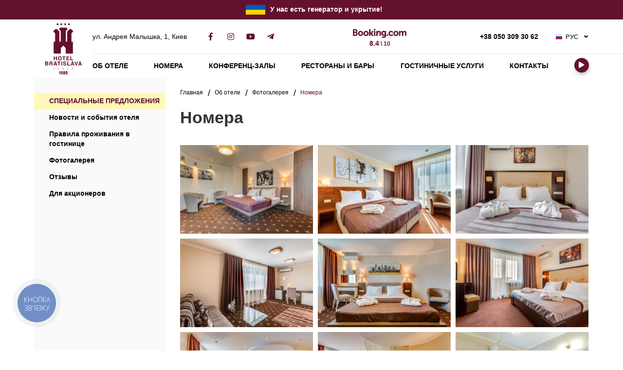

--- FILE ---
content_type: text/html; charset=utf-8
request_url: https://bratislava.ua/ru/about/gallery/rooms/
body_size: 8210
content:
<!DOCTYPE html>



    <html lang="ru">
    <head>
    <!-- Google Tag Manager -->
        <script>(function (w, d, s, l, i) {
          w[l] = w[l] || []
          w[l].push({
            'gtm.start':
              new Date().getTime(), event: 'gtm.js'
          })
          var f = d.getElementsByTagName(s)[0],
            j = d.createElement(s), dl = l != 'dataLayer' ? '&l=' + l : ''
          j.async = true
          j.src =
            'https://www.googletagmanager.com/gtm.js?id=' + i + dl
          f.parentNode.insertBefore(j, f)
        })(window, document, 'script', 'dataLayer', 'GTM-KM8HKGX')</script>
        <!-- End Google Tag Manager -->

        <meta charset="UTF-8">
        <meta name="viewport" content="width=device-width, initial-scale=1.0">

    
            
                <link rel="alternate" hreflang="ru" href="/ru/about/gallery/rooms/"/>
            
    
            
                <link rel="alternate" hreflang="uk" href="/about/gallery/rooms/"/>
            
    
            
                <link rel="alternate" hreflang="en" href="/en/about/gallery/rooms/"/>
            
    
        <meta http-equiv="X-UA-Compatible" content="ie=edge">
        <link rel="shortcut icon" href="/static/img/favicon/favicon.b395661554ed.ico">
        <link rel="icon" sizes="16x16 32x32 64x64" href="/static/img/favicon/favicon.b395661554ed.ico">
        <link rel="icon" type="image/png" sizes="196x196" href="/static/img/favicon/favicon-192.cb462dcfe556.png">
        <link rel="icon" type="image/png" sizes="160x160" href="/static/img/favicon/favicon-160.d5788f3cff49.png">
        <link rel="icon" type="image/png" sizes="96x96" href="/static/img/favicon/favicon-96.c09a087d509e.png">
        <link rel="icon" type="image/png" sizes="64x64" href="/static/img/favicon/favicon-64.e2198d06e575.png">
        <link rel="icon" type="image/png" sizes="32x32" href="/static/img/favicon/favicon-32.ff9902dbef39.png">
        <link rel="icon" type="image/png" sizes="16x16" href="/static/img/favicon/favicon-16.bfb37bbc62ec.png">
        <link rel="apple-touch-icon" href="/static/img/favicon/favicon-57.e9af3ce02dad.png">
        <link rel="apple-touch-icon" sizes="114x114" href="/static/img/favicon/favicon-114.a376df6a14bd.png">
        <link rel="apple-touch-icon" sizes="70x70" href="/static/img/favicon/favicon-70.79e1326191fe.png">
        <link rel="apple-touch-icon" sizes="72x72" href="/static/img/favicon/favicon-72.dd66bf194654.png">
        <link rel="apple-touch-icon" sizes="144x144" href="/static/img/favicon/favicon-144.9cabd5e7b457.png">
        <link rel="apple-touch-icon" sizes="60x60" href="/static/img/favicon/favicon-60.8b001078639a.png">
        <link rel="apple-touch-icon" sizes="120x120" href="/static/img/favicon/favicon-120.a167d356a735.png">
        <link rel="apple-touch-icon" sizes="76x76" href="/static/img/favicon/favicon-76.756b1abcf310.png">
        <link rel="apple-touch-icon" sizes="150x150" href="/static/img/favicon/favicon-150.fac30435292c.png">
        <link rel="apple-touch-icon" sizes="152x152" href="/static/img/favicon/favicon-152.3ed6c62bbb50.png">
        <link rel="apple-touch-icon" sizes="180x180" href="/static/img/favicon/favicon-180.5b23118a695d.png">
        <link rel="apple-touch-icon" sizes="310x310" href="/static/img/favicon/favicon-310.293941923f8c.png">
        <meta name="msapplication-TileColor" content="#FFFFFF">
        <meta name="msapplication-TileImage" content="/favicon-144.png">
        <meta name="msapplication-config" content="/browserconfig.xml">
    <script src="/static/dist/css-2bc91a95477cdb1a28de.965493a07260.js" ></script>
    <script src="/static/dist/js-2bc91a95477cdb1a28de.30f50c7b5288.js" async deffer></script>
        
            <title>Фотогалерея номеров отеля в Киеве | отель Братислава</title>
            <meta property="og:title"
                  content="Фотогалерея номеров отеля в Киеве | отель Братислава">
        
        
            <meta name="description" content="Фотографии всех номеров отеля ✔️Ванной комнаты ✔️Спальне ✔️Гостевой 📞044 537 39 75">
            <meta property="og:description" content="Фотографии всех номеров отеля ✔️Ванной комнаты ✔️Спальне ✔️Гостевой 📞044 537 39 75"/>
        
        <link rel="canonical"
              href="https://bratislava.ua/ru/about/gallery/rooms/"/>
        <meta property="og:url"
              content="https://bratislava.ua/ru/about/gallery/rooms/"/>
        <script>const LANGUAGE_CODE = "ru"</script>
<!--         start TL head script-->
        <script type='text/javascript'>
    (function(w) {
        var q = [
            ['setContext', 'TL-INT-bratislava-kiev', 'ru']
        ];
        var h=["ua-ibe.tlintegration-eu.com","ibe.tlintegration-eu.com","ibe.tlintegrationfb-eu.com"];
        var t = w.travelline = (w.travelline || {}),
            ti = t.integration = (t.integration || {});
        ti.__cq = ti.__cq? ti.__cq.concat(q) : q;
        if (!ti.__loader) {
            ti.__loader = true;
            var d=w.document,c=d.getElementsByTagName("head")[0]||d.getElementsByTagName("body")[0];
            function e(s,f) {return function() {w.TL||(c.removeChild(s),f())}}
            (function l(h) {
                if (0===h.length) return; var s=d.createElement("script");
                s.type="text/javascript";s.async=!0;s.src="https://"+h[0]+"/integration/loader.js";
                s.onerror=s.onload=e(s,function(){l(h.slice(1,h.length))});c.appendChild(s)
            })(h);
        }
    })(window);
</script>
<!--         end TL head script-->

    </head>

    <body>
    <!-- Google Tag Manager (noscript) -->
    <noscript>
        <iframe src="https://www.googletagmanager.com/ns.html?id=GTM-KM8HKGX"
                height="0" width="0" style="display:none;visibility:hidden"></iframe>
    </noscript>
    <!-- End Google Tag Manager (noscript) -->
    
    <div class="main_wrapper">
        <a href="#" id="toTop" title="Наверх"></a>
        <div class="storage_telegram_box">
            <div class="container">
                
                <div class="flex-wrap flag">
                    <img src="/static/img/svg/flag_of_ukraine.08cc28c52cd2.svg"><p>У нас есть генератор и укрытие!</p>
                </div>
            </div>
            
        </div>
        <header>
            <div class="mob-ico"></div>
            <div class="container">
                <div class="content_box">
                    <div class="header_logo">
                        
                            <a href="/ru/" class="logo">
                                <img src="/static/img/bratislava-logo.3d96b9043f07.svg" alt="Bratislava hotel logo">
                            </a>
                        
                    </div>
                    <div class="header_info">
                        <div class="address">
                            <a href="#" data-popup-open="gmap">ул. Андрея Малышка, 1, Киев</a>
                        </div>
                        <div class="header_social">
                            <a class="facebook" href="https://facebook.com/HOTEL.Bratislava/" rel="nofollow"
                               target="_blank"
                               title="facebook"></a>
                            <a class="instagram" href="https://www.instagram.com/bratislavahotel/" rel="nofollow"
                               target="_blank" title="instagram"></a>
                            <a class="youtube" href="https://www.youtube.com/channel/UCJ05HNoLCdajV_dptukRbiA"
                               target="_blank" rel="nofollow" title="youtube"></a>
                            <a class="telegram" href="tg://resolve?domain=bratislavahotelkyiv" target="_blank" rel="nofollow" title="telegram"></a>
                        </div>

                        <a href="#" class="header_bookinglnk"><span>8.4<i> \ 10</i></span></a>

                        <div class="phones">
                            <a href="tel:+380503093062">+38 050 309 30 62</a>
                            <a href="tel:"></a>
                        </div>
                        <div class="lang">
                            <ul>
                                
                                    
                                        <li class="active"><p><span
                                                class="lang_ru">рус</span></p></li>
                                    
                                
                                    
                                        
                                            <li>
                                                
                                                    <a href="/about/gallery/rooms/"><span
                                                            class="lang_uk">укр</span></a>
                                                
                                            </li>
                                        
                                    
                                
                                    
                                        
                                            <li>
                                                
                                                    <a href="/en/about/gallery/rooms/"><span
                                                            class="lang_en">eng</span></a>
                                                
                                            </li>
                                        
                                    
                                
                            </ul>
                        </div>
                    </div>
                    
                        <nav>
                            <ul>
                                <li class="arrow">
                                    <a href="/ru/about/">Об отеле</a>
                                    <ul class="menu_dropdown">
                                        <li>
                                            <a href="/ru/about/offers/"
                                               class="special_offers_menu_item">СПЕЦИАЛЬНЫЕ ПРЕДЛОЖЕНИЯ</a>
                                        </li>
                                        
                                        <li><a href="/ru/about/news/">Новости и события отеля</a>
                                        </li>
                                        
                                        
                                            <li><a href="/ru/about/accommodation-terms/">Правила проживания в гостинице</a></li>
                                        
                                        <li><a href="/ru/about/gallery/">Фотогалерея</a></li>
                                        <li><a href="/ru/about/reviews/">Отзывы</a></li>
                                        <li>
                                            <a href="/ru/for-sharedholders/">Для акционеров</a>
                                        </li>
                                        
                                    </ul>
                                </li>
                                <li class="arrow">
                                    <a href="/ru/rooms/">Номера</a>
                                    <ul class="menu_dropdown">
                                        
                                            <li><a href="/ru/rooms/single-standard-room/">Стандарт Одноместный</a></li>
                                        
                                            <li><a href="/ru/rooms/double-twin-standard-room/">Стандарт Двухместный</a></li>
                                        
                                            <li><a href="/ru/rooms/double-twin-superior-room/">Улучшенный</a></li>
                                        
                                            <li><a href="/ru/rooms/studio/">Студио</a></li>
                                        
                                            <li><a href="/ru/rooms/junior-suite/">Полулюкс</a></li>
                                        
                                            <li><a href="/ru/rooms/suite/">Люкс</a></li>
                                        
                                            <li><a href="/ru/rooms/imperial-suite/">Люкс Империал</a></li>
                                        
                                            <li><a href="/ru/rooms/apartment/">Апартаменты</a></li>
                                        
                                            <li><a href="/ru/rooms/room-for-disabled-people/">Номер для людей с инвалидностью</a></li>
                                        
                                    </ul>
                                </li>
                                <li class="arrow">
                                    <a href="/ru/conference-halls/">Конференц-залы</a>
                                    <ul class="menu_dropdown">
                                        
                                            <li><a href="/ru/conference-halls/konferenc-zal-senator/">Конференц-зал Сенатор</a></li>
                                        
                                            <li><a href="/ru/conference-halls/conference-hall-auditoria/">Конференц-зал Аудитория</a></li>
                                        
                                            <li><a href="/ru/conference-halls/konferenc-zal-kongres/">Конференц-зал Конгресс</a></li>
                                        
                                            <li><a href="/ru/conference-halls/konferenc-zal-parlament/">Конференц-зал Парламент</a></li>
                                        
                                            <li><a href="/ru/conference-halls/alliance-conference-hall-alpha/">Конференц-зал Альянс Альфа</a></li>
                                        
                                            <li><a href="/ru/conference-halls/alliance-conference-hall-omega/">Конференц-зал Альянс Омега</a></li>
                                        
                                            <li><a href="/ru/conference-halls/red-conference-hall/">Конференц-зал Красный</a></li>
                                        
                                            <li><a href="/ru/conference-halls/konferenc-zal-forum/">Конференц-зал Форум</a></li>
                                        
                                            <li><a href="/ru/conference-halls/meeting-room/">Комната переговоров</a></li>
                                        
                                            <li><a href="/ru/conference-halls/conference-hall-business/">Конференц-зал Бизнес</a></li>
                                        
                                    <li><a href="/ru/conference-halls-memo/">Памятка организатору мероприятия</a></li>
                                    </ul>
                                </li>
                                <li class="arrow">
                                    <a href="/ru/restaurants/">Рестораны и бары</a>
                                    <ul class="menu_dropdown">
                                        
                                            <li><a href="/ru/restaurants/restaurant-bratislava/">Ресторан Братислава</a></li>
                                        
                                            <li><a href="/ru/restaurants/lobby-bar-bratislava/">Лобби-бар</a></li>
                                        
                                            <li><a href="/ru/restaurants/snidanki/">Завтраки</a></li>
                                        
                                            <li><a href="/ru/restaurants/bilij-banketnij-zal/">Банкетный зал Белый</a></li>
                                        
                                            <li><a href="/ru/restaurants/vesillya-i-korporativi/">Свадьбы и корпоративы</a></li>
                                        
                                    </ul>
                                </li>
                                <li class="arrow">
                                    <a href="/ru/services/">Гостиничные услуги</a>
                                    <ul class="menu_dropdown">
                                        
                                            <li><a href="/ru/services/gym/">Тренажёрный зал</a></li>
                                        
                                            <li><a href="/ru/services/additional-services/">Комплектация номеров и дополнительные услуги</a></li>
                                        
                                            <li><a href="/ru/services/nail-salon-beauty-nails-bratislava-hotel/">Салон красоты</a></li>
                                        
                                            <li><a href="/ru/services/info-center-services/">Информационные услуги</a></li>
                                        
                                    </ul>
                                </li>
                                <li><a href="/ru/contacts/">Контакты</a></li>
                                <li class="video_item"><a href="/ru/video/" class="video_btn"></a></li>
                            </ul>
                        </nav>
                    
                </div>
            </div>
            
            

        </header>
        <div class="main_content">
            
    <div class="navigation_wrap">
        

<div class="sidebar_box">
    <ul class="sidebar_list">
        <li>
            <a href="/ru/about/offers/"
               class="special_offers_menu_item">СПЕЦИАЛЬНЫЕ ПРЕДЛОЖЕНИЯ</a>
        </li>
        
        <li><a href="/ru/about/news/">Новости и события отеля</a></li>
        
        
            <li><a href="/ru/about/accommodation-terms/">Правила проживания в гостинице</a></li>
        
        <li><a href="/ru/about/gallery/">Фотогалерея</a></li>
        <li><a href="/ru/about/reviews/">Отзывы</a></li>
        <li><a href="/ru/for-sharedholders/">Для акционеров</a></li>
    </ul>
</div>
        <div class="container">
            <div class="content">
                <ul class="breadcrumbs">
                    <li><a href="/ru/">Главная</a></li>
                    <li><a href="/ru/about/">Об отеле</a></li>
                    <li><a href="/ru/about/gallery/">Фотогалерея</a></li>
                    <li>Номера</li>
                </ul>
                <h1 class="h1">Номера</h1>
                <ul class="gallery_detail">
                
                    <li>
                        <a href="/media/uploadimage/9d5779e8b87b49f68819f95fdfb95b86.jpg" data-fancybox="rooms">
                            <img class="lazy" src="/static/img/loader_2.e46f0d18697d.gif" data-original="/media/uploadimage/9d5779e8b87b49f68819f95fdfb95b86.jpg" alt="Номера">
                        </a>
                    </li>
                
                    <li>
                        <a href="/media/uploadimage/918559e05aac461d9522cf1de8b04e61.jpg" data-fancybox="rooms">
                            <img class="lazy" src="/static/img/loader_2.e46f0d18697d.gif" data-original="/media/uploadimage/918559e05aac461d9522cf1de8b04e61.jpg" alt="Номера">
                        </a>
                    </li>
                
                    <li>
                        <a href="/media/uploadimage/ab416a26692b4f1aa37aaf732d8a7086.jpg" data-fancybox="rooms">
                            <img class="lazy" src="/static/img/loader_2.e46f0d18697d.gif" data-original="/media/uploadimage/ab416a26692b4f1aa37aaf732d8a7086.jpg" alt="Номера">
                        </a>
                    </li>
                
                    <li>
                        <a href="/media/uploadimage/0a114b62c370429299fa6b7b772cab89.jpg" data-fancybox="rooms">
                            <img class="lazy" src="/static/img/loader_2.e46f0d18697d.gif" data-original="/media/uploadimage/0a114b62c370429299fa6b7b772cab89.jpg" alt="Номера">
                        </a>
                    </li>
                
                    <li>
                        <a href="/media/uploadimage/919eac9a28b646558ee054a6290f23f2.jpg" data-fancybox="rooms">
                            <img class="lazy" src="/static/img/loader_2.e46f0d18697d.gif" data-original="/media/uploadimage/919eac9a28b646558ee054a6290f23f2.jpg" alt="Номера">
                        </a>
                    </li>
                
                    <li>
                        <a href="/media/uploadimage/f9741756b49c472081663afcf453c8d7.jpg" data-fancybox="rooms">
                            <img class="lazy" src="/static/img/loader_2.e46f0d18697d.gif" data-original="/media/uploadimage/f9741756b49c472081663afcf453c8d7.jpg" alt="Номера">
                        </a>
                    </li>
                
                    <li>
                        <a href="/media/uploadimage/b07151fbad4248f4b194b5d06e2af6e0.jpg" data-fancybox="rooms">
                            <img class="lazy" src="/static/img/loader_2.e46f0d18697d.gif" data-original="/media/uploadimage/b07151fbad4248f4b194b5d06e2af6e0.jpg" alt="Номера">
                        </a>
                    </li>
                
                    <li>
                        <a href="/media/uploadimage/ea8a2fa263404caca5c3a3272c5a46e2.jpg" data-fancybox="rooms">
                            <img class="lazy" src="/static/img/loader_2.e46f0d18697d.gif" data-original="/media/uploadimage/ea8a2fa263404caca5c3a3272c5a46e2.jpg" alt="Номера">
                        </a>
                    </li>
                
                    <li>
                        <a href="/media/uploadimage/217d5adcf31647eda4e9c7e0e0f11e00.jpg" data-fancybox="rooms">
                            <img class="lazy" src="/static/img/loader_2.e46f0d18697d.gif" data-original="/media/uploadimage/217d5adcf31647eda4e9c7e0e0f11e00.jpg" alt="Номера">
                        </a>
                    </li>
                
                    <li>
                        <a href="/media/uploadimage/d4f74cbff6dc4513aea1bbe5040c9ca0.jpg" data-fancybox="rooms">
                            <img class="lazy" src="/static/img/loader_2.e46f0d18697d.gif" data-original="/media/uploadimage/d4f74cbff6dc4513aea1bbe5040c9ca0.jpg" alt="Номера">
                        </a>
                    </li>
                
                    <li>
                        <a href="/media/uploadimage/19e8f61708c54c3b8ff81f30c1fd3022.jpg" data-fancybox="rooms">
                            <img class="lazy" src="/static/img/loader_2.e46f0d18697d.gif" data-original="/media/uploadimage/19e8f61708c54c3b8ff81f30c1fd3022.jpg" alt="Номера">
                        </a>
                    </li>
                
                    <li>
                        <a href="/media/uploadimage/5c7c0b759eb94bc2b3e8fff408ec1dad.jpg" data-fancybox="rooms">
                            <img class="lazy" src="/static/img/loader_2.e46f0d18697d.gif" data-original="/media/uploadimage/5c7c0b759eb94bc2b3e8fff408ec1dad.jpg" alt="Номера">
                        </a>
                    </li>
                
                    <li>
                        <a href="/media/uploadimage/99d350b131a34cc0b2f386d51740f465.jpg" data-fancybox="rooms">
                            <img class="lazy" src="/static/img/loader_2.e46f0d18697d.gif" data-original="/media/uploadimage/99d350b131a34cc0b2f386d51740f465.jpg" alt="Номера">
                        </a>
                    </li>
                
                    <li>
                        <a href="/media/uploadimage/f574dca37b7b4078a299d9db167e2396.jpg" data-fancybox="rooms">
                            <img class="lazy" src="/static/img/loader_2.e46f0d18697d.gif" data-original="/media/uploadimage/f574dca37b7b4078a299d9db167e2396.jpg" alt="Номера">
                        </a>
                    </li>
                
                    <li>
                        <a href="/media/uploadimage/e27bd556d08f4a71b2fa79508a46afc1.jpg" data-fancybox="rooms">
                            <img class="lazy" src="/static/img/loader_2.e46f0d18697d.gif" data-original="/media/uploadimage/e27bd556d08f4a71b2fa79508a46afc1.jpg" alt="Номера">
                        </a>
                    </li>
                
                    <li>
                        <a href="/media/uploadimage/a607e29292444762b85909596c641c27.jpg" data-fancybox="rooms">
                            <img class="lazy" src="/static/img/loader_2.e46f0d18697d.gif" data-original="/media/uploadimage/a607e29292444762b85909596c641c27.jpg" alt="Номера">
                        </a>
                    </li>
                
                    <li>
                        <a href="/media/uploadimage/f00d2c85229043828ac7b6149439248a.jpg" data-fancybox="rooms">
                            <img class="lazy" src="/static/img/loader_2.e46f0d18697d.gif" data-original="/media/uploadimage/f00d2c85229043828ac7b6149439248a.jpg" alt="Номера">
                        </a>
                    </li>
                
                    <li>
                        <a href="/media/uploadimage/f8123e15abae4580b016c3f0b57a5e74.jpg" data-fancybox="rooms">
                            <img class="lazy" src="/static/img/loader_2.e46f0d18697d.gif" data-original="/media/uploadimage/f8123e15abae4580b016c3f0b57a5e74.jpg" alt="Номера">
                        </a>
                    </li>
                
                    <li>
                        <a href="/media/uploadimage/ca48362099ca49379233c8acb921ede2.jpg" data-fancybox="rooms">
                            <img class="lazy" src="/static/img/loader_2.e46f0d18697d.gif" data-original="/media/uploadimage/ca48362099ca49379233c8acb921ede2.jpg" alt="Номера">
                        </a>
                    </li>
                
                </ul>
            </div>
        </div>
        

<div class="index_contacts">
    <div class="box">
        <h2 class="title_small">Контакты отеля Братислава </h2>
        <p><span>ул. Андрея Малышка, 1,</span><span>Киев, 02192, Украина</span></p>
        <p>Тел.: <strong><span data-phone-number="+380503093062">+38 050 309 30 62</span></strong></p>
        <p>Тел.: <strong><span data-phone-number=""></span></strong></p>
        <a href="mailto:reservation@bratislava.ua">reservation@bratislava.ua</a>
    </div>
<iframe src="https://www.google.com/maps/embed?pb=!1m18!1m12!1m3!1d2540.1198382764123!2d30.60748341573165!3d50.45749307947629!2m3!1f0!2f0!3f0!3m2!1i1024!2i768!4f13.1!3m3!1m2!1s0x40d4cefe275b075f%3A0x8ebb7faa40e0ab4a!2z0JPQvtGC0LXQu9GMIOKAnNCR0YDQsNGC0LjRgdC70LDQstCw4oCd!5e0!3m2!1sru!2sua!4v1556020068208!5m2!1sru!2sua"
        width="100%" height="380" frameborder="0" style="border:0" allowfullscreen=""></iframe>
</div>

    </div>

        </div>

        <footer>
            <div class="container">
                <div class="wrap">
                    <div class="box">
                        <div class="social">
                            <a class="facebook" href="https://facebook.com/HOTEL.Bratislava/" rel="nofollow"
                               target="_blank"
                               title="facebook"></a>
                            <a class="instagram" href="https://www.instagram.com/bratislavahotel/" rel="nofollow"
                               target="_blank" title="instagram"></a>
                            <a class="youtube" href="https://www.youtube.com/channel/UCJ05HNoLCdajV_dptukRbiA"
                               target="_blank" rel="nofollow" title="youtube"></a>
                            <a class="telegram" href="tg://resolve?domain=bratislavahotelkyiv" target="_blank" rel="nofollow" title="telegram"></a>
                        </div>
                        <p class="copy">2026 © Гостинница Братислава </p>
                    </div>
                    <div class="box">
                        <div class="footer_partners">
                            <a href="http://www.tripadvisor.com/Hotel_Review-g294474-d308480-Reviews-Bratislava_Hotel-Kiev.html"
                               title="Tripadvisor" target="_blank" rel="nofollow">
                                <img class="lozad" data-src="/static/img/footer_partner.37f79dcc6537.jpg" alt="Tripadvisor">
                            </a>
                        </div>
                        <div class="nomax">
                            <p><a href="https://nomax.com.ua/" target="_blank" rel="nofollow">Разработано компанией “Nomax”</a></p>
                        </div>
                    </div>
                </div>
            </div>
        </footer>
        
    </div>

    <div class="popup_js" data-popup="privacy_policy">
        <div class="popup-inner">
            <p><strong>Data Privacy Policy According to GDPR</strong></p>
            <p>Following art. 13 of Regulation (EU) 2016/679 of the European Parliament and of the Council of 27 April
                2016 on the protection of natural persons with
                regard to the processing of personal data and on the free movement of such data, and repealing Directive
                95/46/EC(OJ L 119, 4.5.2016,
                p. 1–88) - "GDPR" and in relation to the processing of your personal data we hereby inform you that:</p>
            <p>1. The data controller is Hotel. You can contact the controller at the address that is visible in Contact
                details on web page where you
                are making your reservation.</p>
            <p>2. Your data are processed for the purposes relating to the realization of reservations, agreements
                concluded by the controller, promotion of its services, as well as to allow the controller to contact
                with its customers. The processing of
                the data in the above scope is based on art. 6 item 1 pt f of GDPR.</p>
            <p>3. The Processing of your data is related to the realization of
                your reservation request.</p>
            <p>4. Your data will be processed for the period of time of the relevant agreement with Hotel where you will
                be staying.</p>
            <p>5. You have the right to request the access to your data from Hotel., as well as to their rectification,
                erasure,
                restriction of their processing, the right to object to the processing and the right to data
                portability.</p>
            <p>6. You have the right to lodge a complaint with a supervisory authority, if you consider that the
                processing of your personal data
                infringes GDPR.</p>
            <p>7. The provision of your data is voluntary.</p>
            <p>8. Hotel will not profile your data based on this agreement, as well as it will not make automated
                decisions.</p>
            <a class="popup-close" data-popup-close="privacy_policy" href="#"></a>
        </div>
    </div>

    <div class="popup_js" data-popup="conference_hall_ordering">
        <div class="popup-inner">
            <form action="/ru/feedback/event_request_form/" class="form" data-type-form="conference_hall_ordering"
                  method="post">
                <input type="hidden" name="csrfmiddlewaretoken" value="mAS7n5lRn0aLxd1wE8toBA7Y0qcfQYgg6VyZ7YR66kIgYHmPE2S5g88qkTU870E4">
                <h2 class="h1 title_popup"></h2>
                <input name="room_id" hidden value="">
                <div class="wrap">
                    <div class="box">
                        <p>Ваше имя и фамилия*</p>
                        <input type="text" name="name" required>
                    </div>
                    <div class="box">
                        <p>Телефон*</p>
                        <input type="tel" name="tel" class="input_phone" required>
                    </div>
                    <div class="box">
                        <p>E-mail</p>
                        <input type="email" name="email">
                    </div>
                </div>
                <p>Пожалуйста, укажите необходимое оборудование и ваши пожелания*</p>
                <textarea name="comment"></textarea>
                <input type="email" name="honeypot" value="">
                <button type="submit" class="button">Отправить</button>
            </form>
            <p>
                * После отправки заказа вы получите предварительный расчет события как можно скорее. При необходимости наш менеджер свяжется с вами напрямую для уточнения деталей.</p>
            <a class="popup-close" data-popup-close="conference_hall_ordering" href="#"></a>
        </div>
    </div>


    <div class="popup_js" data-popup="restaurant_ordering">
        <div class="popup-inner">
            <form action="/ru/feedback/restaurant_request_form/" class="form" data-type-form="restaurant_ordering" method="post">
                <input type="hidden" name="csrfmiddlewaretoken" value="mAS7n5lRn0aLxd1wE8toBA7Y0qcfQYgg6VyZ7YR66kIgYHmPE2S5g88qkTU870E4">
                <h2 class="h1 title_popup"></h2>
                <input name="room_id" hidden value="">
                <div class="wrap">
                    <div class="box">
                        <p>Ваше имя и фамилия*</p>
                        <input type="text" name="name" required>
                    </div>
                    <div class="box">
                        <p>Телефон*</p>
                        <input type="tel" name="tel" class="input_phone" required>
                    </div>
                    <div class="box">
                        <p>E-mail</p>
                        <input type="email" name="email">
                    </div>
                </div>
                <p>Пожалуйста, укажите ваши пожелания*</p>
                <textarea name="comment"></textarea>
                <input type="email" name="honeypot" value="">
                <button type="submit" class="button">Отправить</button>
            </form>
            <p>
                *После отправки заказа вы получите предварительный расчет события как можно скорее. При необходимости наш менеджер свяжется с вами напрямую для уточнения деталей.</p>
            <a class="popup-close" data-popup-close="restaurant_ordering" href="#"></a>
        </div>
    </div>

    <div class="popup_js" data-popup="gmap">
        <div class="popup-inner">
            <iframe src="https://www.google.com/maps/embed?pb=!1m18!1m12!1m3!1d2540.1198382764123!2d30.60748341573165!3d50.45749307947629!2m3!1f0!2f0!3f0!3m2!1i1024!2i768!4f13.1!3m3!1m2!1s0x40d4cefe275b075f%3A0x8ebb7faa40e0ab4a!2z0JPQvtGC0LXQu9GMIOKAnNCR0YDQsNGC0LjRgdC70LDQstCw4oCd!5e0!3m2!1sru!2sua!4v1556020068208!5m2!1sru!2sua"
        width="100%" height="380" frameborder="0" style="border:0" allowfullscreen=""></iframe>
            <a class="popup-close" data-popup-close="gmap" href="#"></a>
        </div>
    </div>


    <script type="application/ld+json">
[{
  "@context": "http://schema.org",
  "@type": "WebSite",
  "url": "https://bratislava.ua/",
  "name": "Bratislava hotel"
},
{
  "@context": "http://www.schema.org",
  "@type": "Hotel",
  "telephone": ["+38 044 537 39 75",
		"+38 044 537 39 74"],
  "name": "Bratislava",
  "url": "https://bratislava.ua/",
  "logo": "https://bratislava.ua/static/img/logo_2.png",
  "image": "https://bratislava.ua/static/img/logo_2.png",
  "description": "Готель Києва біля виставкового центру на Лівобережній, метро Дарниця. Бронюйте зараз!",
  "address": {
    "@type": "PostalAddress",
    "streetAddress": "Вул. Андрія Малишка, 1",
    "addressLocality": "Київ",
    "postalCode": "02192",
    "addressCountry": "Україна"
  },
  "geo": {
    "@type": "GeoCoordinates",
    "latitude": "50.457602",
    "longitude": "30.609650"
  },
  "openingHours": "Mo, Tu, We, Th, Fr, Sa, Su -",
  "contactPoint": {
    "@type": "ContactPoint",
    "contactType": "telephone",
    "telephone": "+38 044 537 39 75"
 },
  "priceRange": "1450UAH - 6545UAH",
  "sameAs": [
        "https://facebook.com/HOTEL.Bratislava/",
        "https://www.instagram.com/bratislavahotel/",
        "https://www.youtube.com/channel/UCJ05HNoLCdajV_dptukRbiA"
      ],
  "checkinTime": "14:00",
  "checkoutTime": "12:00",
  "petsAllowed": "заборонено",
  "knowsLanguage": "UA, RU, EN"
      
 }]
</script>

        <style>
            .booking-btn {
                text-transform: uppercase;
                font-weight: 700;
                margin: 20px 0 30px;
            }
        </style>
        <script>
            (function () {
                if (window.NodeList && !NodeList.prototype.forEach) {
                    NodeList.prototype.forEach = function (callback, thisArg) {
                        thisArg = thisArg || window;
                        for (var i = 0; i < this.length; i++) {
                            callback.call(thisArg, this[i], i, this);
                        }
                    };
                }

                var rooms = {
                    'Стандарт Одноместный': 10223,
                    'Standard Single': 10223,
                    'Стандарт Одномісний': 10223,

                    'Стандарт Двухместный': 10225,
                    'Standard Twin': 10225,
                    'Стандарт Двомісний': 10225,

                    'Улучшенный': 14136,
                    'Superior': 14136,
                    'Покращений': 14136,

                    'Студио': 10227,
                    'Studio': 10227,
                    'Студіо': 10227,

                    'Полулюкс': 10231,
                    'Junior Suite': 10231,
                    'Напівлюкс': 10231,

                    'Люкс': 10232,
                    'Suite': 10232,
                    'Люкс': 10232,

                    'Апартаменты': 10228,
                    'Apartment': 10228,
                    'Апартаменти': 10228,

                    'Люкс Империал': 10230,
                    'Imperial Suite': 10230,
                    'Люкс Імперіал': 10230,

                    'Апартаменты': 10228,
                    'Apartment': 10228,
                    'Апартаменти': 10228,

                    'Номер для людей с инвалидностью': 14138,
                    'Room for people with disabilities': 14138,
                    'Номер для людей з інвалідністю': 14138,
                };

                var btns = document.querySelectorAll('.btn_box a.button');

                if (btns) {
                    btns.forEach(function (btn) {
                        var subj = btn.getAttribute('data-subject');
                        var curHref = window.location.href;

                        btn.href = curHref + '?tl-booking-open=true&room-type=' + rooms[subj];
                    })
                }
            })();
        </script>
    </body>
    </html>

--- FILE ---
content_type: image/svg+xml
request_url: https://bratislava.ua/static/img/svg/flag_of_ukraine.08cc28c52cd2.svg
body_size: -44
content:
<svg xmlns="http://www.w3.org/2000/svg" width="40" height="20">
<rect width="40" height="20" fill="#005BBB"/>
<rect width="40" height="20" y="10" fill="#FFD500"/>
</svg>

--- FILE ---
content_type: text/javascript; charset="utf-8"
request_url: https://bratislava.ua/static/dist/css-2bc91a95477cdb1a28de.965493a07260.js
body_size: 14671
content:
!function(e){function t(i){if(o[i])return o[i].exports;var n=o[i]={i:i,l:!1,exports:{}};return e[i].call(n.exports,n,n.exports,t),n.l=!0,n.exports}var o={};t.m=e,t.c=o,t.d=function(e,o,i){t.o(e,o)||Object.defineProperty(e,o,{configurable:!1,enumerable:!0,get:i})},t.n=function(e){var o=e&&e.__esModule?function(){return e.default}:function(){return e};return t.d(o,"a",o),o},t.o=function(e,t){return Object.prototype.hasOwnProperty.call(e,t)},t.p="",t(t.s=89)}([,,,,,,function(e,t){function o(e,t){var o=e[1]||"",n=e[3];if(!n)return o;if(t&&"function"==typeof btoa){var a=i(n);return[o].concat(n.sources.map(function(e){return"/*# sourceURL="+n.sourceRoot+e+" */"})).concat([a]).join("\n")}return[o].join("\n")}function i(e){return"/*# sourceMappingURL=data:application/json;charset=utf-8;base64,"+btoa(unescape(encodeURIComponent(JSON.stringify(e))))+" */"}e.exports=function(e){var t=[];return t.toString=function(){return this.map(function(t){var i=o(t,e);return t[2]?"@media "+t[2]+"{"+i+"}":i}).join("")},t.i=function(e,o){"string"==typeof e&&(e=[[null,e,""]]);for(var i={},n=0;n<this.length;n++){var a=this[n][0];"number"==typeof a&&(i[a]=!0)}for(n=0;n<e.length;n++){var r=e[n];"number"==typeof r[0]&&i[r[0]]||(o&&!r[2]?r[2]=o:o&&(r[2]="("+r[2]+") and ("+o+")"),t.push(r))}},t}},function(e,t,o){function i(e,t){for(var o=0;o<e.length;o++){var i=e[o],n=b[i.id];if(n){n.refs++;for(var a=0;a<n.parts.length;a++)n.parts[a](i.parts[a]);for(;a<i.parts.length;a++)n.parts.push(s(i.parts[a],t))}else{for(var r=[],a=0;a<i.parts.length;a++)r.push(s(i.parts[a],t));b[i.id]={id:i.id,refs:1,parts:r}}}}function n(e,t){for(var o=[],i={},n=0;n<e.length;n++){var a=e[n],r=t.base?a[0]+t.base:a[0],l=a[1],d=a[2],p=a[3],s={css:l,media:d,sourceMap:p};i[r]?i[r].parts.push(s):o.push(i[r]={id:r,parts:[s]})}return o}function a(e,t){var o=_(e.insertInto);if(!o)throw new Error("Couldn't find a style target. This probably means that the value for the 'insertInto' parameter is invalid.");var i=w[w.length-1];if("top"===e.insertAt)i?i.nextSibling?o.insertBefore(t,i.nextSibling):o.appendChild(t):o.insertBefore(t,o.firstChild),w.push(t);else if("bottom"===e.insertAt)o.appendChild(t);else{if("object"!=typeof e.insertAt||!e.insertAt.before)throw new Error("[Style Loader]\n\n Invalid value for parameter 'insertAt' ('options.insertAt') found.\n Must be 'top', 'bottom', or Object.\n (https://github.com/webpack-contrib/style-loader#insertat)\n");var n=_(e.insertInto+" "+e.insertAt.before);o.insertBefore(t,n)}}function r(e){if(null===e.parentNode)return!1;e.parentNode.removeChild(e);var t=w.indexOf(e);t>=0&&w.splice(t,1)}function l(e){var t=document.createElement("style");return e.attrs.type="text/css",p(t,e.attrs),a(e,t),t}function d(e){var t=document.createElement("link");return e.attrs.type="text/css",e.attrs.rel="stylesheet",p(t,e.attrs),a(e,t),t}function p(e,t){Object.keys(t).forEach(function(o){e.setAttribute(o,t[o])})}function s(e,t){var o,i,n,a;if(t.transform&&e.css){if(!(a=t.transform(e.css)))return function(){};e.css=a}if(t.singleton){var p=u++;o=m||(m=l(t)),i=f.bind(null,o,p,!1),n=f.bind(null,o,p,!0)}else e.sourceMap&&"function"==typeof URL&&"function"==typeof URL.createObjectURL&&"function"==typeof URL.revokeObjectURL&&"function"==typeof Blob&&"function"==typeof btoa?(o=d(t),i=x.bind(null,o,t),n=function(){r(o),o.href&&URL.revokeObjectURL(o.href)}):(o=l(t),i=c.bind(null,o),n=function(){r(o)});return i(e),function(t){if(t){if(t.css===e.css&&t.media===e.media&&t.sourceMap===e.sourceMap)return;i(e=t)}else n()}}function f(e,t,o,i){var n=o?"":i.css;if(e.styleSheet)e.styleSheet.cssText=y(t,n);else{var a=document.createTextNode(n),r=e.childNodes;r[t]&&e.removeChild(r[t]),r.length?e.insertBefore(a,r[t]):e.appendChild(a)}}function c(e,t){var o=t.css,i=t.media;if(i&&e.setAttribute("media",i),e.styleSheet)e.styleSheet.cssText=o;else{for(;e.firstChild;)e.removeChild(e.firstChild);e.appendChild(document.createTextNode(o))}}function x(e,t,o){var i=o.css,n=o.sourceMap,a=void 0===t.convertToAbsoluteUrls&&n;(t.convertToAbsoluteUrls||a)&&(i=k(i)),n&&(i+="\n/*# sourceMappingURL=data:application/json;base64,"+btoa(unescape(encodeURIComponent(JSON.stringify(n))))+" */");var r=new Blob([i],{type:"text/css"}),l=e.href;e.href=URL.createObjectURL(r),l&&URL.revokeObjectURL(l)}var b={},g=function(e){var t;return function(){return void 0===t&&(t=e.apply(this,arguments)),t}}(function(){return window&&document&&document.all&&!window.atob}),h=function(e){return document.querySelector(e)},_=function(e){var t={};return function(e){if("function"==typeof e)return e();if(void 0===t[e]){var o=h.call(this,e);if(window.HTMLIFrameElement&&o instanceof window.HTMLIFrameElement)try{o=o.contentDocument.head}catch(e){o=null}t[e]=o}return t[e]}}(),m=null,u=0,w=[],k=o(32);e.exports=function(e,t){if("undefined"!=typeof DEBUG&&DEBUG&&"object"!=typeof document)throw new Error("The style-loader cannot be used in a non-browser environment");t=t||{},t.attrs="object"==typeof t.attrs?t.attrs:{},t.singleton||"boolean"==typeof t.singleton||(t.singleton=g()),t.insertInto||(t.insertInto="head"),t.insertAt||(t.insertAt="bottom");var o=n(e,t);return i(o,t),function(e){for(var a=[],r=0;r<o.length;r++){var l=o[r],d=b[l.id];d.refs--,a.push(d)}if(e){i(n(e,t),t)}for(var r=0;r<a.length;r++){var d=a[r];if(0===d.refs){for(var p=0;p<d.parts.length;p++)d.parts[p]();delete b[d.id]}}}};var y=function(){var e=[];return function(t,o){return e[t]=o,e.filter(Boolean).join("\n")}}()},,,,,,,,,,,function(e,t){e.exports=function(e){return"string"!=typeof e?e:(/^['"].*['"]$/.test(e)&&(e=e.slice(1,-1)),/["'() \t\n]/.test(e)?'"'+e.replace(/"/g,'\\"').replace(/\n/g,"\\n")+'"':e)}},,,,,,,,,,,,,,function(e,t){e.exports=function(e){var t="undefined"!=typeof window&&window.location;if(!t)throw new Error("fixUrls requires window.location");if(!e||"string"!=typeof e)return e;var o=t.protocol+"//"+t.host,i=o+t.pathname.replace(/\/[^\/]*$/,"/");return e.replace(/url\s*\(((?:[^)(]|\((?:[^)(]+|\([^)(]*\))*\))*)\)/gi,function(e,t){var n=t.trim().replace(/^"(.*)"$/,function(e,t){return t}).replace(/^'(.*)'$/,function(e,t){return t});if(/^(#|data:|http:\/\/|https:\/\/|file:\/\/\/|\s*$)/i.test(n))return e;var a;return a=0===n.indexOf("//")?n:0===n.indexOf("/")?o+n:i+n.replace(/^\.\//,""),"url("+JSON.stringify(a)+")"})}},,,,,,,,,,,,function(e,t){e.exports="/static/dist/fonts/fontawesome/f2594ef62455697f61dc99862c19afba.eot"},function(e,t){e.exports="/static/dist/fonts/fontawesome/491a96d8188670aff6f5e8ae4e29ed6a.eot"},function(e,t){e.exports="/static/dist/fonts/fontawesome/20b351a6af2d523589fd193785e7d7f0.eot"},function(e,t){e.exports="/static/dist/img/c18edcfea00a10cc55815decfc6453be.svg"},,,,,,,,,,,,,,,,,,,,,,,,,,,,,,,,,,,,,,,,,,function(e,t,o){e.exports=o(90)},function(e,t,o){var i=o(91);"string"==typeof i&&(i=[[e.i,i,""]]);var n={hmr:!0};n.transform=void 0,n.insertInto=void 0;o(7)(i,n);i.locals&&(e.exports=i.locals)},function(e,t,o){var i=o(18);t=e.exports=o(6)(!1),t.push([e.i,"@font-face{font-family:FontAwesome;src:url("+i(o(44))+");src:url("+i(o(44))+') format("embedded-opentype"),url('+i(o(92))+') format("woff2"),url('+i(o(93))+') format("woff"),url('+i(o(94))+') format("truetype"),url('+i(o(95))+') format("svg");font-weight:400;font-style:normal;font-display:swap}@font-face{font-family:FontAwesome-Regular;src:url('+i(o(45))+");src:url("+i(o(45))+') format("embedded-opentype"),url('+i(o(96))+') format("woff2"),url('+i(o(97))+') format("woff"),url('+i(o(98))+') format("truetype"),url('+i(o(99))+') format("svg");font-weight:400;font-style:normal;font-display:swap}@font-face{font-family:FontAwesome-Solid;src:url('+i(o(46))+");src:url("+i(o(46))+') format("embedded-opentype"),url('+i(o(100))+') format("woff2"),url('+i(o(101))+') format("woff"),url('+i(o(102))+') format("truetype"),url('+i(o(103))+') format("svg");font-weight:400;font-style:normal;font-display:swap}a,abbr,acronym,address,applet,article,aside,audio,b,big,blockquote,body,canvas,caption,center,cite,code,dd,del,details,dfn,div,dl,dt,em,embed,fieldset,figcaption,figure,footer,form,h1,h2,h3,h4,h5,h6,header,hgroup,html,i,iframe,img,ins,kbd,label,legend,li,mark,menu,nav,object,ol,output,p,pre,q,ruby,s,samp,section,small,span,strike,strong,summary,table,tbody,td,tfoot,th,thead,time,tr,tt,u,ul,var,video{margin:0;padding:0;border:0;font-size:100%;font:inherit;vertical-align:baseline}article,aside,details,figcaption,figure,footer,header,hgroup,menu,nav,section{display:block}body{line-height:1}ol,ul{list-style:none}blockquote,q{quotes:none}blockquote:after,blockquote:before,q:after,q:before{content:"";content:none}table{border-collapse:collapse;border-spacing:0}*{padding:0;margin:0;outline:none}*,:after,:before,:hover,html{box-sizing:border-box}body,html{height:100%}body{background-color:#fff;font-size:.85em;color:#333;font-family:Arial,sans-serif;min-width:320px}a{text-decoration:none;outline:none;color:#000;display:inline-block}p{word-wrap:break-word;line-height:1.5}button,input,select,textarea{border:0;outline:none}textarea{resize:none;height:80px}select{appearance:none;-moz-appearance:none;-webkit-appearance:none;position:relative;cursor:pointer;background:url('+i(o(104))+') no-repeat 95%}strong{font-weight:700}::-webkit-input-placeholder{color:#303030;font-family:Arial,sans-serif}::-moz-placeholder{color:#303030;font-family:Arial,sans-serif}:-ms-input-placeholder{color:#303030;font-family:Arial,sans-serif}:-moz-placeholder{color:#303030;font-family:Arial,sans-serif}.main_wrapper{min-height:100vh;overflow:hidden}.main_content,.main_wrapper{display:flex;flex-direction:column}.main_content{flex-grow:1}.container{width:100%;max-width:1170px;margin:0 auto;padding:0 15px}.text_center{text-align:center}.text_left{text-align:left}.text_right{text-align:right}.title_small{font-weight:700;font-size:1.2em}.title,.title_small{padding-bottom:15px;line-height:1.3}.title{font-size:2em}.title_box{padding-bottom:30px}.title_box .more_btn,.title_box .title{display:inline-block;vertical-align:bottom}.title_box .title{padding-right:30px;padding-bottom:0}.title_box .more_btn{margin-bottom:3px;margin-top:15px}.h1,h1{font-size:2.5em;line-height:1.3;padding-bottom:15px;font-weight:700}.button{color:#fff;background:#63112f;padding:10px 30px;transition:all .5s ease;cursor:pointer;display:inline-block;text-align:center}.button:hover{background:#c72846}.more_btn{color:#63112f;position:relative;padding-right:15px;line-height:1.3}.more_btn:before{content:"\\F054";font-family:FontAwesome-Solid;font-weight:400;font-size:12px;position:absolute;top:1px;right:0}.more_btn:hover{text-decoration:underline;color:#c72846}#toTop{display:inline-block;position:fixed;bottom:50px;right:3%;width:55px;height:55px;line-height:55px;text-align:center;color:#000;border-radius:50%;box-shadow:1px 4px 7px 0 rgba(0,0,0,.25);background-color:#fff;z-index:9999;transition:all .4s ease 0s}#toTop:before{content:"\\F106";font-family:FontAwesome-Solid;font-size:16px;font-weight:400}#toTop:hover{color:#63112f}#booking_btn{display:inline-block;position:fixed;bottom:120px;right:3%;width:55px;height:55px;line-height:55px;text-align:center;color:#fff;border-radius:50%;box-shadow:1px 4px 7px 0 rgba(0,0,0,.25);background-color:#63112f;z-index:9999;transition:all .4s ease 0s}#booking_btn:before{content:"\\F562";font-family:FontAwesome-Solid;font-size:16px;font-weight:400}#booking_btn:hover{background:#c72846}.video_btn{display:block;width:30px;height:30px;line-height:30px;text-align:center;color:#fff!important;border-radius:50%;padding:0!important;box-shadow:1px 4px 7px 0 rgba(0,0,0,.25);background-color:#63112f;z-index:9999;transition:all .4s ease 0s}.video_btn:before{content:"\\F04B";font-family:FontAwesome-Solid;font-size:13px;font-weight:400}.video_btn:hover{background:#c72846}[data-background-image]{background-repeat:no-repeat!important;background-position:50%!important;background-size:cover!important}/*!*---------slick slider--------------*!*/.slick,.slick-wrapper{width:100%}.slick-slide{outline:none;border:none}.slick-next,.slick-prev{cursor:pointer;position:absolute;top:50%;transform:translateY(-50%);width:38px;height:38px;text-align:center;outline:none;transition:all .5s ease;border:0;z-index:10;border-radius:50%;background:#fff;box-shadow:1px 4px 7px 0 rgba(0,0,0,.25)}.slick-next:before,.slick-prev:before{font-family:FontAwesome-Solid;position:absolute;left:0;right:0;bottom:0;top:0;margin:auto;font-size:14px;line-height:38px;color:#333;transition:all .5s ease}.slick-next:hover:before,.slick-prev:hover:before{color:#63112f}.slick-prev{left:5px}.slick-next{right:5px}.slick-next:before{content:"\\F054"}.slick-prev:before{content:"\\F053"}.slick-dots{text-align:center;font-size:0;position:absolute;bottom:0;left:0;right:0;margin:auto}.slick-dots li{display:inline-block;width:10px;height:10px;border-radius:50%;background:#aeaeae;margin:0 5px;cursor:pointer;transition:.5s ease;position:relative}.slick-dots li button{background:none;outline:none;border:none;font-size:0}.slick-dots li.slick-active,.slick-dots li:hover{background:#63112f;transition:.5s ease}.slick-slide img{width:100%;height:auto}.popup_js{width:100%;height:100%;display:none;position:fixed;top:0;left:0;background:rgba(0,0,0,.7);z-index:9999}.popup-inner{max-width:800px;width:95%;position:absolute;top:50%;left:50%;-webkit-transform:translate(-50%,-50%);transform:translate(-50%,-50%);padding:50px 15px;max-height:95%;overflow-y:auto;box-shadow:2px 2px 18px 0 rgba(0,0,0,.45);background:#fff}.popup-inner .title_popup{text-align:center}.popup-inner form{max-width:750px;margin:0 auto}.popup-inner h3{font-weight:700;line-height:1.5;padding-bottom:15px;font-size:1.3em}.popup-close{width:30px;height:30px;display:inline-block;position:absolute;top:30px;right:30px;transition:all .25s ease;-webkit-transform:translate(50%,-50%);transform:translate(50%,-50%);font-size:20px;text-align:center;line-height:100%;color:#fff}.popup-close:before{color:#000;content:"\\F00D";font-family:FontAwesome-Solid;font-size:20px;transition:.5s ease;text-align:center;line-height:30px}.fixed_body{overflow:hidden}input[name=honeypot],input[name=room-id]{display:none!important}.room_booking_popup{max-width:380px;background:rgba(0,0,0,.2);border-radius:14px;box-shadow:none}.room_booking_popup form{width:218px;margin:0 auto;border-radius:14px;background:hsla(0,0%,100%,.9);padding:15px 10px}.room_booking_popup form .button,.room_booking_popup form input,.room_booking_popup form select,.room_booking_popup form textarea{border-radius:3px;margin-bottom:0;box-shadow:inset 0 2px 2px -2px #ccc}.room_booking_popup form .wrap{margin:0 -10px}.room_booking_popup form .wrap .box{padding:0 10px 8px;width:50%!important}.room_booking_popup form .button{width:100%;min-width:auto;box-shadow:0 1px 2px -1px #000;text-transform:none}.room_booking_popup form p{text-transform:uppercase;font-size:.85em}.room_booking_popup .line{border-bottom:1px solid #b3b3b3;box-shadow:inset 0 -2px 0 -1px #fff}.room_booking_popup .promo{align-self:center}.room_booking_popup .promo p{padding-bottom:10px}.room_booking_popup .popup-close{border-radius:50%;border:2px solid #fff;background-color:rgba(0,0,0,.5);width:25px;height:25px;font-size:13px}.room_booking_popup .popup-close:before{color:#fff;font-size:13px;line-height:20px}.room_booking_popup .title_popup{color:#63112f;font-size:1.1em;padding-bottom:15px;line-height:1.3}.facebook,.google,.instagram,.linkedin-in,.telegram,.twitter,.vk,.whatsapp,.youtube{position:relative;color:#63112f;width:38px;height:38px;border-radius:50%;display:inline-block;text-align:center;transition:.5s ease;font-size:16px;line-height:38px;margin:0 7px;background-color:#fff}.facebook:hover,.google:hover,.instagram:hover,.linkedin-in:hover,.telegram:hover,.twitter:hover,.vk:hover,.whatsapp:hover,.youtube:hover{color:#fff;background-color:#63112f}.vk:before{content:"\\F189";font-family:FontAwesome}.google:before{content:"\\F0D5";font-family:FontAwesome}.facebook:before{content:"\\F39E";font-family:FontAwesome}.instagram:before{content:"\\F16D";font-family:FontAwesome}.telegram:before{content:"\\F3FE";font-family:FontAwesome}.twitter:before{content:"\\F099";font-family:FontAwesome}.linkedin-in:before{content:"\\F0E1";font-family:FontAwesome}.whatsapp:before{content:"\\F40C";font-family:FontAwesome}.youtube:before{content:"\\F167";font-family:FontAwesome}.clock,.email,.gps,.marker,.phone,.skype,.viber{position:relative;padding:0 5px 0 30px}.clock:before,.email:before,.gps:before,.marker:before,.phone:before,.skype:before,.viber:before{content:"";font-family:FontAwesome-Regular;color:#fff;position:absolute;top:0;left:0;border-radius:2px;text-align:center;font-size:16px}.phone:before{content:"\\F095";font-family:FontAwesome-Solid;top:7px;left:2px;transform:rotate(90deg)}.email:before{content:"\\F0E0";font-family:FontAwesome-Regular;top:0}.marker:before{content:"\\F3C5";font-family:FontAwesome-Solid}.viber:before{content:"\\F409";font-family:FontAwesome;color:#7c4f9f;top:2px}.gps:before{content:"\\F0AC";font-family:FontAwesome-Solid}.clock:before{content:"\\F017";font-family:FontAwesome-Regular}.skype:before{content:"\\F17E";font-family:FontAwesome}[data-type=seo_text]{position:relative;padding:20px 0}[data-type=seo_text] h2{font-size:1.8em;color:#63112f}[data-type=seo_text] h2,[data-type=seo_text] h3{font-weight:700;text-transform:uppercase;line-height:1.5;padding-bottom:20px;padding-top:20px}[data-type=seo_text] h3{font-family:Times New Roman,sans-serif;font-size:1.6em}[data-type=seo_text] h4{font-size:1.2em;padding-top:5px;padding-bottom:10px;line-height:1.5}[data-type=seo_text] p{padding-bottom:10px}[data-type=seo_text] a{color:#63112f;transition:.5s ease}[data-type=seo_text] a,[data-type=seo_text] a:hover{text-decoration:underline}[data-type=seo_text] a.button{color:#fff;text-decoration:none}[data-type=seo_text] .video-responsive{overflow:hidden;padding-bottom:56.25%;position:relative;height:0}[data-type=seo_text] .video-responsive iframe{left:0;top:0;height:100%;width:100%;position:absolute}[data-type=seo_text] ul{padding-bottom:10px}[data-type=seo_text] ul li{position:relative;padding:5px 10px 5px 20px;line-height:1.5;display:block}[data-type=seo_text] ul li:before{content:"";position:absolute;left:0;top:12px;width:6px;height:6px;border-radius:50%;background-color:#63112f}[data-type=seo_text] ol{counter-reset:item;margin-left:20px}[data-type=seo_text] ol li{position:relative;padding:5px;line-height:1.5}[data-type=seo_text] ol li:before{content:counter(item);counter-increment:item;display:inline-block;width:1em;margin-left:-1.5em;margin-right:.5em;text-align:right}[data-type=seo_text] blockquote{padding:15px 0;border-top:1px solid #e8e8e8;border-bottom:1px solid #e8e8e8;font-size:1.1em;margin:20px 0;line-height:1.5}.image_full{margin:15px 0;max-width:100%}.breadcrumbs{padding-top:20px;padding-bottom:20px;position:relative}.breadcrumbs li{display:inline-block;padding:0 20px 0 0;color:#63112f;font-size:.9em;line-height:1.2}.breadcrumbs li a{color:#000;position:relative;display:block;transition:all .5s ease;line-height:1.5}.breadcrumbs li a:hover{color:#63112f}.breadcrumbs li a:before{content:"/";color:#000;position:absolute;right:-15px;top:-3px;font-size:18px}[data-type=pagination]{padding:10px 0 50px;text-align:center}[data-type=pagination] li{display:inline-block;vertical-align:middle}[data-type=pagination] li>span,[data-type=pagination] li a,[data-type=pagination] li p{color:#000;display:block;transition:all .5s ease;font-weight:700;line-height:30px;text-align:center}[data-type=pagination] li a:hover,[data-type=pagination] li p{color:#63112f;box-shadow:1px 4px 7px 0 rgba(0,0,0,.25)}[data-type=pagination] li a,[data-type=pagination] li p{border-radius:50%;width:30px;height:30px}[data-type=pagination] .end{color:#ccc}[data-type=pagination] .next,[data-type=pagination] .prev{position:relative;padding-left:15px;background:#fff;box-shadow:1px 4px 7px 0 rgba(0,0,0,.25)}[data-type=pagination] .next:before,[data-type=pagination] .prev:before{content:"\\F104";font-family:FontAwesome-Solid;position:absolute;left:0;font-size:12px;margin:auto;right:0;text-align:center}[data-type=pagination] .next:before{content:"\\F105"}header nav>ul{display:flex;justify-content:space-between}header nav>ul li{position:relative}header nav>ul li a{color:#000;display:block;text-transform:uppercase;transition:all .5s ease;font-weight:700;padding:15px 0;line-height:1.5}header nav>ul li a:hover{color:#63112f}header nav>ul li .video_btn{margin-top:8px}header .menu_dropdown{display:none;position:absolute;background:#fff;z-index:999;width:300px}header .menu_dropdown li{border-top:1px solid #ccc}header .menu_dropdown li:first-child{border:0}header .menu_dropdown li a{text-transform:none;padding:10px 30px}header .content_box{position:relative;padding-left:120px}header .header_logo{position:absolute;left:0;top:0;z-index:10;width:120px}header .header_logo .logo{display:block}header .header_logo img{display:block;width:120px;height:120px}header .header_booking{background:#f3f3f3;min-height:50px}header .header_booking .open_booking{display:none}header .header_booking .header_booking_content{padding:1px 0 10px}header .header_booking .header_booking_content .flex_wrap{display:flex;flex-wrap:wrap;margin:0 -10px;align-items:flex-end}header .header_booking .header_booking_content .flex_wrap .box{width:25%;padding:10px}header .header_booking .header_booking_content .flex_wrap .guests_box{position:relative}header .header_booking .header_booking_content .flex_wrap .input_box{background-color:#fff;border:1px solid #d1d1d1;display:flex;position:relative;width:100%}header .header_booking .header_booking_content .flex_wrap .input_box:before{content:"\\F061";font-family:FontAwesome-Solid;top:12px;left:0;right:0;margin:auto;font-size:12px;position:absolute;width:30px;text-align:center;padding-right:21px}header .header_booking .header_booking_content .flex_wrap .input_box input,header .header_booking .header_booking_content .flex_wrap .input_box select{border:0}header .header_booking .header_booking_content .flex_wrap input,header .header_booking .header_booking_content .flex_wrap select{background-color:#fff;padding:10px;border:1px solid #d1d1d1;width:100%;display:block;min-width:50px}header .header_booking .header_booking_content .flex_wrap p{font-weight:700;font-size:.9em;padding-right:5px}header .header_booking .header_booking_content .flex_wrap h3{font-weight:700;text-transform:uppercase;line-height:1.5}header .header_booking .header_booking_content .flex_wrap .button{width:100%;font-weight:700;text-transform:uppercase;padding:10px 0}header .header_booking .guests_selected{display:flex;background-color:#fff;cursor:pointer;border:1px solid #d1d1d1;width:100%}header .header_booking .guests_selected span{display:block;padding:10px 10px 10px 20px;width:50px;height:36px}header .header_booking .room_value{background:url('+i(o(105))+") no-repeat 3px;background-size:20px 20px}header .header_booking .adult_value{background:url("+i(o(47))+") no-repeat 3px;background-size:20px 20px}header .header_booking .child_value{background:url("+i(o(47))+') no-repeat 3px;background-size:15px 15px}header .header_booking .guests_dropdown{display:none;position:absolute;background-color:#fff;padding:15px;z-index:10;left:10px;right:10px}header .header_booking .guests_dropdown.open{display:block}header .header_booking .guests_dropdown .flex_wrap{align-items:flex-start}header .header_booking .guests_dropdown .box{width:50%!important;padding:5px 10px!important}header .header_booking .guests_dropdown h3{padding-bottom:10px;padding-top:5px}header .header_booking .guests_dropdown .add_room_btn,header .header_booking .guests_dropdown .remove_room_btn{font-size:.85em;padding-top:15px;display:inline-block}header .header_booking .guests_dropdown .add_room_btn.no_active,header .header_booking .guests_dropdown .remove_room_btn.no_active{opacity:.5;pointer-events:none}header .header_info{display:flex;position:relative;padding:15px 70px 15px 0;align-items:center;justify-content:space-between}header .header_info:before{content:"";background:#e8e8e8;width:99999px;height:1px;position:absolute;bottom:0;left:0}header .header_info .address{padding-right:30px}header .header_info .phones{text-align:right}header .header_info .phones a,header .header_info .phones p{font-weight:700;display:inline-block;vertical-align:middle;padding-right:15px}.header_bookinglnk{width:115px;height:100%;margin-right:auto;padding-top:27px;color:#63112f;box-sizing:border-box;background:url('+i(o(106))+') 2px 4px no-repeat;background-size:110px auto;transition:all .5s ease;text-align:center}.header_bookinglnk:hover{opacity:.8}.header_bookinglnk span{display:block;font-size:14px;font-weight:700}.header_bookinglnk span i{font-size:12px}.special_offers_menu_item{color:#63112f;background-color:#fff8b8}.lang{position:absolute;top:17px;right:0;height:37px;transition:all .5s ease;cursor:pointer}.lang:before{content:"\\F107";font-family:FontAwesome-Solid;font-size:13px;font-weight:400;position:absolute;right:2px;top:12px;color:#000;z-index:3}.lang ul{height:33px;overflow:hidden;background-color:#fff;padding-top:33px;font-size:18px;z-index:2;position:relative;padding-bottom:5px}.lang ul li a,.lang ul li p{color:#63112f;transition:all .5s ease;display:block;padding:5px 20px 5px 5px;text-transform:uppercase;line-height:1;font-size:13px}.lang ul li a:hover,.lang ul li p:hover{color:#000;background:#f3f3f3}.lang ul li.active{position:absolute;left:0;top:0;padding-top:7px}.lang ul li.active a,.lang ul li.active p{color:#000;pointer-events:none;background-color:#fff!important}.lang:hover ul{height:auto!important}.lang .lang_en,.lang .lang_ru,.lang .lang_uk{display:inline-block;position:relative;padding-left:20px}.lang .lang_en:before,.lang .lang_ru:before,.lang .lang_uk:before{content:"";background-size:100% 100%;background-repeat:no-repeat;width:13px;height:13px;position:absolute;left:0;top:50%;transform:translateY(-50%)}.lang .lang_en:before{background-image:url('+i(o(107))+")}.lang .lang_uk:before{background-image:url("+i(o(108))+")}.lang .lang_ru:before{background-image:url("+i(o(109))+')}.header_social{margin:0 auto 0 0}.header_social a{width:25px;height:25px;margin:0 6px;line-height:25px}footer{width:100%;margin:auto auto 0;background:#f3f3f3;padding:15px 0 0}footer .wrap{display:flex;flex-wrap:wrap;margin:0 -15px}footer .box{width:50%;padding:10px 15px}footer .footer_partners{text-align:right}footer .footer_partners a{display:inline-block;min-height:38px;max-width:30%}footer .footer_partners a img{display:block;width:100%}footer .nomax{text-align:right}footer .copy,footer .nomax{padding-top:20px;font-size:.85em}.social{margin:0 -7px}.index_contacts{position:relative;z-index:11;width:100%;margin:auto auto 0}.index_contacts .box{box-shadow:0 0 7px 0 rgba(0,0,0,.45);position:absolute;top:50%;transform:translateY(-50%);left:20%;margin:auto;max-width:400px;background:#fff;padding:30px}.index_contacts .box p{padding-bottom:15px}.index_contacts .box p>span{display:block}.index_contacts .box>a{display:inline-block;color:#63112f}.index_events{padding-top:30px;padding-bottom:50px}.index_events .slick_4_slides{padding-bottom:30px}.news_item a{display:block;max-width:261px;margin:0 auto;transition:all .5s ease}.news_item a .img_box{overflow:hidden;margin-bottom:15px}.news_item a .img_box img{display:block;transition:all .5s ease}.news_item a:hover .title_small{color:#63112f}.news_item a:hover .img_box img{transform:scale(1.1)}.index_rooms_equipped{display:flex;flex-wrap:wrap;padding-bottom:30px}.index_rooms_equipped li{width:20%;padding:0 15px 0 80px;display:flex;align-items:center;min-height:65px;position:relative;margin-bottom:15px}.index_rooms_equipped li .img_box{background:#f3f3f3;width:65px;height:65px;border-radius:50%;position:absolute;left:0;top:3px}.index_rooms_equipped li .img_box img{position:absolute;left:0;top:50%;right:0;transform:translateY(-50%);margin:auto;display:block;max-width:80%}.index_action{background:#f3f3f3;padding:10px;display:flex;flex-wrap:wrap;align-items:center;margin-bottom:50px}.index_action .text_box{width:45%;padding:0 50px}.index_action .text_box .more_btn{margin-top:30px}.index_action .img_box{display:block;overflow:hidden;transition:all .5s ease;width:55%}.index_action .img_box img{display:block;width:100%;transition:all .5s ease}.index_action .img_box:hover img{transform:scale(1.1)}.index_reviews{padding:30px 0 50px;background:#f3f3f3;margin-bottom:10px}.index_reviews .title_box{padding-bottom:40px}.reviews_item{padding:0 30px;margin-bottom:30px}.reviews_item .img_box{width:70px;height:70px;border-radius:50%;overflow:hidden;margin:0 auto 10px}.reviews_item .wrap{display:flex;flex-wrap:wrap;max-width:950px}.reviews_item .name_box{width:25%;text-align:center}.reviews_item .text_box{width:75%;padding-left:15px}.reviews_item .name{padding-bottom:5px;font-weight:700}.index_rooms_slider{margin-bottom:50px}.index_rooms_slider .slide{padding:15px}.index_rooms_slider .slide a{display:block;transition:all .5s ease;max-width:360px;margin:0 auto}.index_rooms_slider .slide a .img_box{overflow:hidden;margin-bottom:10px}.index_rooms_slider .slide a .img_box img{transition:all .5s ease;width:100%}.index_rooms_slider .slide a:hover .img_box img{transform:scale(1.1)}.index_rooms_slider .slide a:hover .title_small{color:#63112f}.index_rooms_slider .slide a .title_small{padding-bottom:10px}.index_rooms_slider .slide a .number_of_rooms{padding-bottom:5px}.room_features_list{display:flex;flex-wrap:wrap;margin:0 -2px}.room_features_list li{width:50px;height:40px;display:flex;flex-wrap:wrap;justify-content:center;align-items:center;text-align:center;border:1px solid #ddd;vertical-align:middle;margin:0 2px}.room_features_list li img{width:auto;height:auto!important;display:block}.room_features_list span{line-height:40px;padding:3px}.index_top_slider{margin-bottom:50px;position:relative}.index_top_slider .slide{position:relative;height:500px;background-size:cover;background-repeat:no-repeat;background-position:50%}.index_top_slider .slide:before{content:"";background:rgba(0,0,0,.5);position:absolute;left:0;top:0;bottom:0;right:0;width:100%;height:100%;margin:auto}.index_top_slider .slide img{width:100%;height:100%;object-fit:cover;transition:height .2s linear}.index_top_slider .text_box{position:absolute;left:20%;bottom:15%;max-width:520px;color:#fff;z-index:2}.index_top_slider .text_box .title_small{text-transform:uppercase}.index_top_slider .text_box h1{font-weight:700;font-size:2.7em;line-height:1.3;padding-bottom:15px}.index_top_slider .text_box .button{margin-top:40px}.index_conference_halls{padding-bottom:75px}.index_conference_halls .slide{padding:15px}.index_conference_halls .slide a{position:relative;max-width:370px;margin:0 auto;color:#fff;overflow:hidden}.index_conference_halls .slide a,.index_conference_halls .slide a img{display:block;transition:all .5s ease}.index_conference_halls .slide a:before{content:"";background:url('+i(o(110))+') no-repeat;background-size:100% 100%;position:absolute;display:block;left:0;top:0;width:100%;height:100%;transition:all .5s ease;z-index:2}.index_conference_halls .slide a>div{position:absolute;bottom:0;left:0;padding:0 15px;z-index:3}.index_conference_halls .slide a>div p{padding-bottom:10px}.index_conference_halls .slide a:hover:before{background-color:rgba(0,0,0,.3)}.index_conference_halls .slide a:hover img{transform:scale(1.1)}.index_conference_halls .index_conference_halls_slider{overflow:hidden}.index_conference_halls .index_conference_halls_slider .container{position:relative}.index_conference_halls .index_conference_halls_slider .container:after,.index_conference_halls .index_conference_halls_slider .container:before{content:"";position:absolute;width:999999px;height:100%;background:hsla(0,0%,100%,.5);top:0;z-index:10}.index_conference_halls .index_conference_halls_slider .container:before{left:100%}.index_conference_halls .index_conference_halls_slider .container:after{right:100%}.index_conference_halls .index_conference_halls_slider .slick-list{overflow:initial}.top_gallery_desktop{position:relative;padding-left:50%;background:#000;width:100%;transition:all .5s ease;height:620px;overflow:hidden;flex-wrap:wrap;display:-webkit-box;display:-ms-flexbox;display:flex;-webkit-box-orient:vertical;-webkit-box-direction:normal;-ms-flex-direction:column;flex-direction:column}.top_gallery_desktop:hover .img{opacity:.6}.top_gallery_desktop .img{object-fit:cover;position:absolute;top:50%;transform:translateY(-50%);left:0;right:0;margin:auto;min-height:100%;min-width:100%;width:auto!important}.top_gallery_desktop .img,.top_gallery_desktop a{transition:all .5s ease;display:block;height:100%}.top_gallery_desktop a{width:100%}.top_gallery_desktop a:hover .img{transform:translateY(-50%) scale(1.1)}.top_gallery_desktop .item{overflow:hidden;position:relative;border:1px solid #555;height:310px;width:50%;font-size:14px}.top_gallery_desktop .item:hover .img{opacity:1}.top_gallery_desktop .item:first-of-type{width:50%;height:620px;position:absolute;left:0;top:0}.top_gallery_desktop .button{position:absolute;right:5%;bottom:40px;font-size:14px;font-weight:700;min-width:150px;box-shadow:0 0 7px 0 hsla(0,0%,100%,.75)}.top_gallery_mobile{display:none!important}.fancybox-thumbs{width:315px!important;padding-top:150px!important;background:#fff!important}.fancybox-thumbs:after{background:linear-gradient(270deg,#fff,rgba(255,255,0,0) 90.82%);content:"";position:fixed;top:0;right:0;height:100%;width:60px;z-index:99999}.fancybox-bg{background:#fff!important;opacity:1!important}.fancybox-thumbs__list a:before{border-width:2px!important}.fancybox-caption{background:transparent!important;color:#333!important;bottom:auto!important;left:auto!important;top:290px!important;width:315px!important;right:-315px!important;padding-right:0!important;padding-left:0!important;text-align:left!important}.fancybox-show-thumbs .fancybox-inner{right:315px!important}.fancybox-infobar{opacity:1!important;visibility:visible!important;left:auto!important;right:-34px!important;top:265px!important}[data-fancybox-play],[data-fancybox-thumbs],[data-fancybox-zoom]{display:none!important}[data-fancybox-close]:not([class*=tl-fancybox-button]),[data-fancybox-next],[data-fancybox-prev]{font-size:0!important;background:#fff!important}[data-fancybox-close]:not([class*=tl-fancybox-button]):before,[data-fancybox-next]:before,[data-fancybox-prev]:before{font-family:FontAwesome-Solid;color:#333;width:100%;height:100%;font-size:20px;line-height:40px}[data-fancybox-close]:not([class*=tl-fancybox-button]) svg,[data-fancybox-next] svg,[data-fancybox-prev] svg{display:none!important}.fancybox-button--arrow_left:before{content:"\\F053"}.fancybox-button--arrow_right:before{content:"\\F054"}.fancybox-button--close:before{content:"\\F00D";font-size:30px}.room_detail_content{display:flex;flex-wrap:wrap}.room_detail_content .description_box{width:70%;padding-right:30px}.room_detail_content .description_box .room_features_list{margin-bottom:30px}.room_detail_content .description_box .title_small{padding-top:15px}.room_detail_content .description_box .category_room_number{padding-bottom:30px}.room_detail_content .booking_box{width:30%}.room_detail_content .booking_box .price{text-transform:uppercase;padding-bottom:30px;font-size:.9em;font-weight:700}.room_detail_content .booking_box .price span{font-size:2.5em}.room_detail_content .booking_box .form{background:#f3f3f3;padding:30px}.room_detail_content .booking_box .form .button{width:100%;margin-top:25px}.room_detail_content .booking_box .form h2{text-align:center;font-size:1.8em;line-height:1.3;padding-bottom:15px;font-weight:700}.room_detail_features{border-top:1px solid #e8e8e8;padding:5px 0 30px;margin-top:15px}.room_detail_features ul{display:flex;flex-wrap:wrap;align-items:center}.room_detail_features ul li{width:50%}.room_next_btn,.room_prev_btn{position:relative;font-weight:700;color:#63112f;min-height:38px;line-height:1.3;padding-top:11px;font-size:1.3em;display:inline-block;transition:all .5s ease}.room_next_btn:before,.room_prev_btn:before{position:absolute;font-family:FontAwesome-Solid;top:50%;transform:translateY(-50%);width:38px;height:38px;line-height:38px;font-size:14px;text-align:center;outline:none;transition:all .5s ease;color:#333;border:0;z-index:10;border-radius:50%;background:#fff;box-shadow:1px 4px 7px 0 rgba(0,0,0,.25)}.room_next_btn:hover,.room_prev_btn:hover{color:#333}.room_next_btn:hover:before,.room_prev_btn:hover:before{color:#63112f}.room_next_btn{padding-right:50px;margin-left:auto;text-align:right}.room_next_btn:before{content:"\\F054";right:0}.room_prev_btn{padding-left:50px}.room_prev_btn:before{content:"\\F053";left:0}.btn_room_box{display:flex;justify-content:space-between;align-items:center;padding-bottom:50px}.pb_30{padding-bottom:30px}.rooms_list{padding-bottom:50px}.rooms_list .rooms_list_item{padding:30px 0}.rooms_list .rooms_list_item:nth-child(odd){background-color:#f3f3f3}.rooms_list .rooms_list_item .title_wrap{display:flex;align-items:center;justify-content:space-between;padding-bottom:15px}.rooms_list .rooms_list_item .title_wrap .title_box{padding-bottom:5px}.rooms_list .rooms_list_item .title_wrap .button{text-transform:uppercase;font-weight:700}.rooms_list .rooms_list_item .title_small{padding-bottom:5px;transition:all .5s ease}.rooms_list .rooms_list_item .title_small:hover{color:#63112f}.rooms_list .rooms_list_item .img_box{overflow:hidden;display:block;transition:all .5s ease;margin-bottom:30px}.rooms_list .rooms_list_item .img_box img{display:block;width:100%;transition:all .5s ease}.rooms_list .rooms_list_item .img_box:hover img{transform:scale(1.1)}.rooms_list .rooms_list_item .description_box{display:flex;justify-content:space-between}.rooms_list .rooms_list_item .description_box .description{padding-right:30px;order:0}.rooms_list .rooms_list_item .description_box .room_features_list{flex-wrap:nowrap;order:1}.check_time_block{padding:20px 15px;text-align:center;font-weight:700;margin:20px 0 50px;background-color:#f3f3f3}.room_booking_form{background-color:#f3f3f3;padding:30px 15px;max-width:600px;margin:0 auto 30px}.room_booking_form h2{font-weight:700;text-transform:uppercase;padding-bottom:25px;line-height:1.5;text-align:center}.room_booking_form .wrap{display:flex;flex-wrap:wrap;margin:-15px}.room_booking_form .wrap .box{width:50%;padding:15px}.room_booking_form input,.room_booking_form select,.room_booking_form textarea{background-color:#fff;padding:10px;border:1px solid #d1d1d1;width:100%;display:block;margin-bottom:15px}.room_booking_form p{font-weight:700;font-size:.9em}.room_booking_form .button{width:100%;font-weight:700;margin-top:10px}.room_booking_form .date_box{position:relative}.room_booking_form .date_box:before{content:"\\F061";font-family:FontAwesome-Solid;top:29px;left:0;right:0;margin:auto;font-size:14px;position:absolute;width:30px;text-align:center}.conference_halls_list{width:100%;max-width:1700px;margin:0 auto 50px;padding:15px 15px 0}.conference_halls_list .item{position:relative;display:flex;align-items:center;padding:30px 0;background-color:#f3f3f3}.conference_halls_list .item:after,.conference_halls_list .item:before{content:"";position:absolute;width:999999px;height:100%;background:#f3f3f3;top:0;z-index:10}.conference_halls_list .item:after{right:100%}.conference_halls_list .item:before{left:100%}.conference_halls_list .item:nth-child(2n){background-color:#fff}.conference_halls_list .item:nth-child(2n):after,.conference_halls_list .item:nth-child(2n):before{display:none}.conference_halls_list .item:nth-child(2n) .slider_box{order:1}.conference_halls_list .item:nth-child(2n) .text_box{order:0;padding-left:0;padding-right:30px}.conference_halls_list .item:nth-child(2n) .text_box>div{float:right}.conference_halls_list .item .slider_box{width:55%}.conference_halls_list .item .text_box{width:45%;padding-left:30px}.conference_halls_list .item .text_box>div{width:100%;max-width:445px}.conference_halls_list .item .text_box .button{margin:15px 0 30px}.conference_halls_list .item a.title_small:hover{color:#63112f}.table{width:100%;margin-bottom:50px}.table thead{background-color:#f3f3f3}.table thead td{font-weight:700;vertical-align:top}.table thead img{display:block;margin:10px auto 0;max-width:100%}.table td{vertical-align:middle;text-align:center;line-height:1.3;border:1px solid #ddd;padding:15px 10px;font-weight:400;word-break:break-word}.table td:first-of-type{text-align:left}.table a{font-weight:700;transition:all .5s ease}.table a:hover{color:#63112f}.table .category_title{color:#63112f;text-transform:uppercase}.conference_halls_detail{display:flex;flex-wrap:wrap;align-items:center;padding-bottom:30px}.conference_halls_detail .description_box{width:70%;padding-right:30px}.conference_halls_detail .description_box .title_small{padding-top:15px}.conference_halls_detail .description_box .button{margin:15px 0}.conference_halls_detail .booking_box{width:30%}.conference_halls_detail .booking_box .box{background-color:#f3f3f3;padding:30px 15px;margin:0 auto;text-align:center}.conference_halls_detail .booking_box .box h2{font-weight:700;text-transform:uppercase;padding-bottom:25px;line-height:1.5}.conference_halls_detail .booking_box .box .button{width:100%;display:block;max-width:250px;margin:30px auto 0;text-transform:uppercase;font-weight:700}.conference_halls_detail .booking_box .restaurant_contacts{box-shadow:0 0 20px 0 rgba(0,0,0,.1);background-color:#fff;padding:30px 30px 15px}.conference_halls_detail .booking_box .restaurant_contacts p{padding-bottom:10px}.conference_halls_detail .booking_box .restaurant_contacts p a,.conference_halls_detail .booking_box .restaurant_contacts p span{font-weight:700;font-size:1.1em;color:#333}.conference_halls_detail .booking_box .restaurant_contacts>a{color:#63112f;font-weight:700;padding-bottom:20px;display:inline-block}.conference_halls_table{background-color:#63112f;color:#fff;padding:50px 0}.conference_halls_table .scroll_box{overflow-x:auto}.conference_halls_table a{color:#fff}.conference_halls_table a:hover{text-decoration:underline}.conference_halls_table .table_wrap{min-width:900px;overflow-x:auto}.conference_halls_table .scroll_icon_wrapper{display:none;padding:0 20px 10px 0;text-align:right}.conference_halls_table .scroll_icon_wrapper img{height:42px}.conference_halls_table .conference_halls_table_title{position:relative;text-align:center}.conference_halls_table .conference_halls_table_title span{display:inline-block;background-color:#63112f;padding:5px 15px;z-index:2;position:relative}.conference_halls_table .conference_halls_table_title:before{content:"";height:2px;z-index:1;position:absolute;left:0;right:0;top:50%;transform:translateY(-50%);background-color:#fff}.conference_halls_table table{width:100%}.conference_halls_table table thead{border-bottom:2px solid #fff}.conference_halls_table table thead th{font-weight:700;text-align:center;vertical-align:bottom;padding:10px 5px;line-height:1.4}.conference_halls_table table thead th img{display:block;margin:0 auto 10px;width:50px;height:50px}.conference_halls_table table thead tr:first-of-type th{text-align:left}.conference_halls_table table tbody tr{border-bottom:1px solid #fff}.conference_halls_table table tbody .floor{border-bottom:0}.conference_halls_table table tbody .floor p{position:relative;display:inline-block;padding:0 15px;font-style:italic;margin-top:5px}.conference_halls_table table tbody .floor p:after,.conference_halls_table table tbody .floor p:before{content:"";position:absolute;top:50%;transform:translateY(-50%);width:5px;height:5px;border-radius:50%;background-color:#fff}.conference_halls_table table tbody .floor p:before{left:0}.conference_halls_table table tbody .floor p:after{right:0}.conference_halls_table table tbody td{vertical-align:middle;padding:10px 5px;text-align:center;line-height:1.4}.conference_halls_table table tbody td:first-of-type{text-align:left}.events_block{padding-bottom:50px}.events_list .item{position:relative;display:flex;align-items:center;padding-bottom:40px}.events_list .item:nth-child(2n) .img_box{order:1}.events_list .item:nth-child(2n) .text_box{order:0;padding-left:0;padding-right:30px}.events_list .item .text_box{width:40%;padding-left:30px}.events_list .item .text_box .button{text-transform:uppercase;margin-top:15px}.events_list .item .text_box .title{font-weight:700}.events_list .item .img_box{width:60%}.events_list .item .img_box a{display:block;width:100%;overflow:hidden;transition:all .5s ease}.events_list .item .img_box a:hover img{transform:scale(1.1)}.events_list .item .img_box img{display:block;width:100%;transition:all .5s ease}.event_detail{position:relative;display:flex;align-items:center;padding-bottom:50px;flex-wrap:wrap}.event_detail .slider_box{width:60%}.event_detail .text_box{width:40%;padding-left:30px}.event_detail .text_box .button{display:block;margin-top:15px;width:250px;text-transform:uppercase;font-weight:700}.catering_list{display:flex;flex-wrap:wrap;margin:0 -15px;padding-bottom:30px}.catering_list li{width:20%;padding:15px}.catering_list li .box{border:1px solid #63112f;text-align:center;padding:30px 0;text-transform:uppercase;font-weight:700}.catering_list li .box img{display:block;margin:0 auto 20px;max-width:100%}.check_list{font-size:0;border-top:1px solid #e8e8e8;border-bottom:1px solid #e8e8e8;padding:20px 0;margin:20px 0}.check_list li{font-size:14px;line-height:1.5;width:50%;vertical-align:top;display:inline-block;padding:0 15px 25px 50px;position:relative}.check_list li:before{content:"";background:url('+i(o(111))+") no-repeat;position:absolute;left:0;top:0;background-size:100% 100%;width:30px;height:27px}.navigation_wrap{position:relative;min-height:1000px;display:flex;flex-grow:1;flex-direction:column}.navigation_wrap .content{padding-left:300px;padding-bottom:20px}.navigation_wrap .content>img{max-width:100%}.sidebar_box{position:absolute;height:100%;width:270px;background:hsla(0,0%,98%,.9);top:0;bottom:0;left:50%;margin-left:-570px;z-index:1}.sidebar_list{padding-top:30px}.sidebar_list li a,.sidebar_list li p{display:block;line-height:1.5;border-left:1px solid transparent;transition:all .5s ease;font-weight:700;padding:7px 0 7px 30px}.sidebar_list li a:hover,.sidebar_list li p{color:#63112f;border-color:#333}.js_fixed{position:fixed;top:0;z-index:1;transition:all .5s ease}.news_list{display:flex;flex-wrap:wrap;margin:0 -15px;padding-bottom:15px}.news_list .news_item{width:33.3%;padding:15px}.event_contacts{box-shadow:0 0 20px 0 rgba(0,0,0,.1);margin:20px 0 40px;padding:30px 10px;background-color:#fff;text-align:center}.event_contacts>a{color:#63112f;font-weight:700;display:inline-block}.event_contacts p{padding-bottom:10px}.event_contacts p a{font-weight:700;font-size:1.1em;color:#333}.rack_rates_table_box{padding-bottom:30px}.navigation_wrap table{width:100%;margin:30px 0;font-size:.9em}.navigation_wrap table .col-with-background{text-align:center;color:#fff;background-color:#63112f}.navigation_wrap table .col-with-background span{font-size:.85em}.navigation_wrap table td{padding:10px;line-height:1.5;vertical-align:middle}.navigation_wrap table thead{font-size:1.1em;font-weight:700}.navigation_wrap table tbody tr:nth-child(2n){background-color:#f3f3f3}.navigation_wrap table tbody th{vertical-align:middle;font-weight:700;border:1px solid #d1d1d1}.navigation_wrap table tbody td{border:1px solid #d1d1d1;text-align:center;font-weight:700}.navigation_wrap table tbody td a{transition:all .5s ease}.navigation_wrap table tbody td a:hover{color:#63112f}.navigation_wrap table tbody td:first-of-type{text-align:left}.about_top_img{display:block;width:100%}.reviews_list .reviews_item{padding:30px 15px}.reviews_list .reviews_item:nth-child(odd){background-color:#f3f3f3}.title_reviews{clear:both}.title_reviews .button{float:right;text-transform:uppercase;font-weight:700}.title_reviews .h1{display:inline-block}.slider_pamyatki_kiyeva{padding:15px 0 30px}.slider_pamyatki_kiyeva .slide{padding:3px}.slider_pamyatki_kiyeva .slide a{display:block}.page_404{font-weight:700;text-align:center;padding:50px 0}.page_404 .button{margin:30px 0}.page_404 p{font-size:1.5em}.page_404 .img_box{width:500px;height:500px;margin:0 auto;line-height:500px;font-weight:700;font-size:300px;color:#fff;background:url("+i(o(112))+") no-repeat 50%;background-size:contain}.thank_you{text-align:center;padding:100px 0 30px}.thank_you .button{margin-top:30px}.thank_you p{font-size:1.5em}.thank_you div{background:url("+i(o(113))+') no-repeat 50%;background-size:contain;width:500px;height:500px;margin:0 auto;padding:100px 0 0}.contacts_info{display:flex;padding:15px;background-color:#f3f3f3;margin-bottom:50px;flex-wrap:wrap;align-items:center}.contacts_info .img_box{width:20%}.contacts_info .box{width:40%;padding:15px}.contacts_info .qr_code{display:block;margin:0 auto;max-width:100%}.contacts_list{display:flex;flex-wrap:wrap;margin:0 -15px 30px}.contacts_list .item{width:25%;padding:15px;display:flex}.contacts_list .box{box-shadow:0 0 20px 0 rgba(0,0,0,.15);padding:20px 15px 25px;width:100%}.contacts_list .box p{padding-bottom:10px}.contacts_list .box p a,.contacts_list .box p span{font-weight:700}.contacts_list .box>a{color:#63112f;font-weight:700;word-break:break-word}.contacts_list .img_box{width:100%;padding:15px}.contacts_list .img_box img{max-width:550px;display:block;width:100%;padding:15px 0;border-bottom:3px solid #191919}.form{padding-bottom:30px}.form .wrap{display:flex;flex-wrap:wrap;margin:0 -15px}.form .wrap .box{width:50%;padding:5px 15px}.form p{font-weight:700;padding-bottom:3px}.form input:not([type=radio]),.form select,.form textarea{display:block;width:100%;margin-bottom:15px;padding:10px;border:1px solid #d1d1d1;background-color:#fff}.form input[name=room_id]{display:none}.form .button{display:block;margin:15px auto 0;min-width:250px;text-transform:uppercase;font-weight:700}.form .time_box{display:flex;margin:0 -5px}.form .time_box>div{width:33.3%;padding:0 5px}label.error{margin-bottom:10px;display:block;color:red;font-size:.8em}.exchange_rates_table{margin:30px 0;width:100%}.exchange_rates_table th{background-color:#f3f3f3;padding:20px 5px!important}.exchange_rates_table td,.exchange_rates_table th{padding:10px 5px;font-weight:700;vertical-align:middle}.exchange_rates_table tr:nth-child(odd){background-color:#f3f3f3}.exchange_rates_table input:not([type=radio]),.exchange_rates_table select,.exchange_rates_table textarea{max-width:100px;margin:0 auto}.radio{display:inline-block;padding-right:15px;min-height:22px}.radio input{position:absolute;z-index:-1;opacity:0;margin:10px 0 0 7px}.radio_text{position:relative;padding:0 0 0 30px;cursor:pointer}.radio_text:before{border:1px solid #cdd1da;border-radius:50%;background:#fff}.radio_text:after,.radio_text:before{content:"";position:absolute;top:-3px;left:0;width:20px;height:20px}.radio_text:after{border-radius:50%;background:#63112f;opacity:0;transition:.2s}.radio input:checked+.radio_text:after{opacity:1}.add_string_btn{display:inline-block;color:#63112f;cursor:pointer}.add_string_btn span{font-weight:700;font-size:1.1em;padding-right:5px}.video_box{padding:15px 0 40px}.contacts_map_link{padding-bottom:30px}.contacts_map_link a{color:#0080e6}.contacts_map_link a:hover{color:#055fa6}.gallery_list{display:flex;flex-wrap:wrap;margin:0 -10px;padding-bottom:15px}.gallery_list li{width:50%;padding:10px}.gallery_list li a{display:block;transition:all .5s ease;overflow:hidden;position:relative;color:#fff}.gallery_list li a:hover img{transform:scale(1.1)}.gallery_list li a:hover:before{content:"";background-color:rgba(153,31,54,.5);position:absolute;left:0;top:0;z-index:1;width:100%;height:100%;transition:all .5s ease}.gallery_list li a img{display:block;width:100%;transition:all .5s ease}.gallery_list li a p{position:absolute;bottom:0;left:0;width:100%;padding:15px;font-size:1.2em;font-weight:700;z-index:2;background:url('+i(o(114))+') no-repeat bottom;background-size:100% 100%}.gallery_list li a p:before{content:"";background-color:#fff;height:1px;position:absolute;left:15px;right:15px;top:0}.gallery_detail{display:flex;flex-wrap:wrap;margin:0 -5px;padding-bottom:50px;padding-top:15px}.gallery_detail li{width:33.3%;padding:5px}.gallery_detail li a{display:block}.gallery_detail li img{display:block;width:100%}.callback_links{position:fixed;top:268px;right:0;padding:0;margin:0;list-style:none;line-height:1;z-index:9998;-webkit-transform:translateZ(0);transform:translateZ(0)}.callback_links>li{position:relative;display:block;margin-bottom:1px}.callback_links>li>a{display:block;width:30px;height:30px;background-repeat:no-repeat;background-position:0 0;background-size:30px auto}.callback_links>li>a:hover{background-position:0 -30px}.callback_links .modal_box{position:absolute;right:25px;top:0;display:none}.callback_links .modal_box.open{display:block}.callback_links .modal_box .content{width:440px;padding:25px 30px;margin-right:35px;background:#fff;border:1px solid #b3b3b3;-webkit-box-shadow:0 3px 3px 0 rgba(0,0,0,.15);box-shadow:0 3px 3px 0 rgba(0,0,0,.15)}.callback_links .btn_box{display:flex;flex-wrap:wrap;justify-content:space-between;align-items:center;padding-top:30px}.callback_links .btn_box a{margin:5px 0}.callback_links .cancel{display:inline-block;color:#b78b2e;border-bottom:1px dashed rgba(183,139,46,.5)}.callback_links .policy_btn{color:#000;border:solid rgba(0,0,0,.5);border-width:0 0 1px;line-height:1}.callback_links form h2{padding-bottom:15px;line-height:1.3;font-size:1.5em}.callback_links form p{padding-bottom:15px}.callback_links form input:not([type=checkbox]):not([type=radio]),.callback_links form textarea{display:block;width:100%;padding:10px 15px;color:#000;background:#fff;border:1px solid #b3b3b3;box-shadow:inset 0 1px 0 0 #b3b3b3;margin-bottom:15px}.callback_links form .button{text-transform:uppercase}.callback_links form .radio_list{margin:0 -15px;padding-bottom:15px}.callback_links form .radio_list li{display:inline-block;vertical-align:middle;padding:5px 15px}.callback_link_up{background-image:url('+i(o(115))+")}.callback_link_callback{background-image:url("+i(o(116))+")}.callback_link_feedback{background-image:url("+i(o(117))+")}.callback_link_subscribe{background-image:url("+i(o(118))+')}@media screen and (max-width:1170px){.callback_links{top:auto;bottom:0;left:0;right:0;margin:auto;text-align:center}.callback_links>li{display:inline-block;margin-bottom:0;vertical-align:middle;position:static;text-align:left}.callback_links .modal_box{right:0;top:auto;left:0;bottom:50px;margin:auto;width:320px}.callback_links .modal_box .content{width:100%}footer{padding-bottom:30px}.nav-open{left:320px;transition:left .2s ease}.nav-open nav{left:0!important}.main_wrapper{transition:left .2s ease}.main_wrapper.nav-open nav{display:block!important}.main_wrapper.nav-open:before{content:"";position:fixed;left:0;right:0;bottom:0;top:0;margin:auto;width:100%;height:100%;background:rgba(0,0,0,.8);z-index:9999}.hidden_body{overflow:hidden}.mob-ico{position:absolute;top:36px;left:12px;z-index:9999;width:24px;height:18px;background:-webkit-linear-gradient(90deg,rgba(33,33,33,0),rgba(33,33,33,0) 7px,#63112f 0,#63112f 11px,rgba(33,33,33,0) 0,rgba(33,33,33,0) 18px);background:linear-gradient(0deg,rgba(33,33,33,0),rgba(33,33,33,0) 7px,#63112f 0,#63112f 11px,rgba(33,33,33,0) 0,rgba(33,33,33,0) 18px);font-size:0;text-indent:-9999px;cursor:pointer;transition:all .5s}.mob-ico:after,.mob-ico:before{display:block;position:absolute;left:0;width:100%;height:4px;background-color:#63112f;transition:all .5s;content:""}.mob-ico:before{top:0;-webkit-transform-origin:bottom left;-ms-transform-origin:bottom left;transform-origin:bottom left}.mob-ico:after{bottom:0;-webkit-transform-origin:top left;-ms-transform-origin:top left;transform-origin:top left}.mob-ico.open{position:fixed;z-index:99999;-webkit-transform:rotate(1turn);-ms-transform:rotate(1turn);transform:rotate(1turn);background:-webkit-linear-gradient(90deg,rgba(33,33,33,0),rgba(33,33,33,0) 7px,#fff 0,#fff 11px,rgba(33,33,33,0) 0,rgba(33,33,33,0) 18px);background:linear-gradient(0deg,rgba(33,33,33,0),rgba(33,33,33,0) 7px,#fff 0,#fff 11px,rgba(33,33,33,0) 0,rgba(33,33,33,0) 18px)}.mob-ico.open:before{width:75%;-webkit-transform:translateY(7px) rotate(-45deg);-ms-transform:translateY(7px) rotate(-45deg);transform:translateY(7px) rotate(-45deg);background-color:#fff}.mob-ico.open:after{width:75%;-webkit-transform:translateY(-7px) rotate(45deg);-ms-transform:translateY(-7px) rotate(45deg);transform:translateY(-7px) rotate(45deg);background-color:#fff}header{position:relative}header nav{position:fixed;top:0;left:-320px;width:320px;height:100%;padding:10px;z-index:9999;overflow-y:auto;background-color:#63112f}header nav>ul{display:block;padding-top:50px;padding-left:35px}header nav>ul li{border-bottom:1px solid hsla(0,0%,100%,.4)}header nav>ul li:last-of-type{border:0}header nav>ul li a{display:inline-block;padding:10px 0;color:#fff;font-weight:400}header nav>ul li a:hover{color:#fff}header nav>ul li.video_item{display:none}header nav .arrow:before{content:"\\F054";font-family:FontAwesome-Solid;color:#fff;font-size:16px;position:absolute;right:0;top:9px;line-height:20px}header .menu_dropdown{position:relative;background:transparent;width:auto}header .menu_dropdown li{border:0}header .menu_dropdown li a{display:block}header .content_box{padding-left:92px;min-height:90px;display:flex;flex-direction:column;justify-content:center}header .header_info:before{display:none}header .header_logo{left:20px;top:6px;width:80px}header .header_logo .logo img{height:80px;width:80px}.top_gallery_desktop{height:460px;padding-left:66.6%}.top_gallery_desktop .item{width:100%;height:230px}.top_gallery_desktop .item:first-of-type{width:66.6%;height:460px}.fancybox-thumbs{width:auto!important;height:95px!important;left:0!important;right:0!important;bottom:0!important;top:auto!important;padding-top:0!important;background:#fff!important}.fancybox-thumbs:after{display:none!important}.fancybox-show-thumbs .fancybox-inner{right:0!important}[data-fancybox-close],[data-fancybox-next],[data-fancybox-prev]{background:transparent!important}.fancybox-thumbs__list a:before{border-width:2px!important}.fancybox-caption{background:transparent!important;color:#333!important;bottom:95px!important;top:auto!important;width:100%!important;padding-right:44px!important;padding-left:44px!important;text-align:center!important}.fancybox-caption,.fancybox-infobar{left:0!important;right:auto!important}.fancybox-infobar{opacity:1!important;visibility:visible!important;top:15px!important}.navigation_wrap{min-height:0}.navigation_wrap .content{padding-left:0}.sidebar_box{display:none}}@media screen and (max-width:1023px){.h1,h1{font-size:1.8em}.index_contacts .box{position:relative;left:auto;right:auto;top:auto;transform:translateY(0);max-width:none}.index_rooms_equipped li{width:33.3%}.conference_halls_list .item{display:block}.conference_halls_list .item .slider_box{width:100%;max-width:800px;margin:0 auto 30px}.conference_halls_list .item .text_box{width:100%;padding:0!important;text-align:center}.conference_halls_list .item .text_box>div{float:none!important;max-width:none}.conference_halls_list .item .text_box>div [data-type=seo_text]{text-align:left}.contacts_list .item{width:50%}.contacts_list .img_box{width:100%}header .header_booking .header_booking_content{padding-left:0}}table#services h2{font-size:1em}@media screen and (max-width:950px){header .address{display:none}.index_action{display:block}.index_action .text_box{width:100%;padding:15px}.index_action .text_box .title,.index_action .text_box .title_small{text-align:center}.index_action .img_box{width:100%;max-width:640px;margin:0 auto}.room_detail_content .description_box{width:100%;padding-right:0}.room_detail_content .booking_box{width:100%;padding-bottom:30px}.room_detail_content .booking_box .price{text-align:center}.event_detail{display:block}.event_detail .slider_box{width:100%;max-width:750px;margin:0 auto}.event_detail .text_box{width:100%;padding:15px 0 0}.event_detail .text_box .button{margin:15px auto 0}.check_list li{width:100%}table#services td{padding:10px 3px}.index_action_slider .slick-prev{left:-15px}.index_action_slider .slick-next{right:-15px}}@media screen and (max-width:900px){.catering_list li{width:33.3%}header .header_booking .header_booking_content{padding:27px 0 15px}header .header_booking .header_booking_content .flex_wrap{margin:0!important}header .header_booking .header_booking_content .flex_wrap .box{padding:10px 5px}header .header_booking .header_booking_content{padding:20px 0}header .header_booking .header_booking_content .open_booking{display:block;font-weight:700;text-transform:uppercase;text-align:center}header .header_booking .header_booking_content .open_booking span{position:relative;padding:0 15px 0 0;display:inline-block}header .header_booking .header_booking_content .open_booking span:before{content:"\\F107";font-family:FontAwesome-Solid;font-size:14px;font-weight:400;position:absolute;right:0;top:1px;color:#000}header .header_booking .header_booking_content .open_booking.active span:before{transform:rotate(180deg)}header .header_booking .header_booking_content form{display:none}header .header_booking .header_booking_content form.open{display:block;background-color:#f3f3f3}header .header_booking .header_booking_content .flex_wrap .box{width:50%}header .header_booking .header_booking_content .flex_wrap .btn_box{margin:0 auto}header .header_booking .header_booking_content .flex_wrap .date_box{width:100%}header .header_booking .header_booking_content .flex_wrap .title_box{width:100%;display:block}header .header_booking .header_booking_content .flex_wrap .title_box h3{text-align:center}}@media screen and (max-width:870px){.conference_halls_table .scroll_icon_wrapper{display:block}}@media screen and (max-width:767px){footer .box{width:100%}footer .box,footer .footer_partners,footer .nomax{text-align:center}.index_top_slider .text_box{left:50px;right:50px;max-width:none}.index_top_slider .text_box h1{font-size:1.9em}.top_gallery_desktop{display:none}.top_gallery_mobile{display:block!important}.top_gallery_mobile .item{position:relative;overflow:hidden;height:400px}.top_gallery_mobile .img{transition:all .5s ease;display:block;position:absolute;top:50%;transform:translateY(-50%);left:0;right:0;margin:auto;min-height:100%;min-width:100%;width:auto!important;height:100%}.fancybox-caption{bottom:0!important}.conference_halls_detail .description_box{width:100%;padding-right:0;padding-bottom:20px}.conference_halls_detail .booking_box{width:100%}.news_list .news_item{width:50%}.contacts_info .box,.contacts_info .img_box{width:100%;text-align:center}table#services{font-size:.7em;margin:30px -14px;width:auto}table#services td{word-break:break-word;min-width:35px}header .header_info{padding-right:0}header .header_info .header_social{position:absolute;top:0;right:85px}header .header_info .phones{padding-top:17px;margin-left:auto}.lang{top:-5px}}@media screen and (max-width:700px){.rooms_list .rooms_list_item .description_box{display:block}.rooms_list .rooms_list_item .description_box .description{padding-right:0;padding-top:15px}.rooms_list .rooms_list_item .title_wrap{display:block}.rooms_list .rooms_list_item .title_wrap .title_small{text-align:center;display:block}.rooms_list .rooms_list_item .title_wrap .button{display:block;margin:10px auto;max-width:250px}.table{font-size:.8em}.table td{padding:10px 5px}.events_list .item{display:block}.events_list .item .img_box{width:100%}.events_list .item .text_box{width:100%;text-align:center;padding:15px 0 0!important}header .header_booking .header_booking_content{padding:15px 0}header .header_booking .header_booking_content .flex_wrap{display:flex;flex-wrap:wrap;margin:0 -15px}header .header_booking .header_booking_content .flex_wrap .box{width:50%}header .header_booking .header_booking_content .flex_wrap .date_box{width:100%}header .header_booking .header_booking_content .flex_wrap .title_box{width:100%;display:block}header .header_booking .header_booking_content .flex_wrap .title_box h3{text-align:center}}@media screen and (max-width:600px){.index_rooms_equipped li{width:50%}.room_detail_features ul li{width:100%}.page_404 .img_box{width:300px;height:300px;line-height:300px;font-size:180px}.thank_you div{width:300px;height:300px;padding:30px 0 0}.thank_you div p{font-size:1em}.thank_you div .button{margin-top:15px}}@media screen and (max-width:500px){.index_reviews .title_box{padding-bottom:15px}.index_reviews .slick-prev{left:-11px}.index_reviews .slick-next{right:-11px}.reviews_item .name_box{width:100%;padding-bottom:15px}.reviews_item .text_box{width:100%;padding-left:0}.room_next_btn,.room_prev_btn{font-size:.9em}.table_box{margin:0 -15px}.table{font-size:.7em}.table td:first-of-type{min-width:100px}.catering_list{margin:0 -10px}.catering_list li{width:50%;padding:10px}.contacts_list .item,.form .wrap .box,header .header_booking .header_booking_content .flex_wrap .btn_box,header .header_booking .header_booking_content .flex_wrap .guests_box,header .header_booking .header_booking_content .flex_wrap .promo{width:100%}header .header_booking .header_booking_content .flex_wrap .guests_dropdown{position:relative;left:auto;right:auto}.header_bookinglnk{width:100px;background-size:93px auto;padding-top:20px;margin-top:8px}.header_bookinglnk span{font-size:14px}}@media screen and (max-width:450px){.news_list .news_item{width:100%}header .header_info .phones a,header .header_info .phones p{display:block;padding-right:0}}@media screen and (max-width:380px){header .header_social a{margin:0}}@media screen and (max-width:350px){.index_rooms_equipped li{width:100%}header .header_info .phones a{padding-right:0;font-size:.85em}.lang{right:-11px}.nav-open{left:280px;transition:left .2s ease}.nav-open nav{left:0}header nav{position:fixed;top:0;left:-280px;width:280px}}#tl-anchor,#tl-booking-form{width:100%;max-width:1440px;margin:0 auto}.inline_telegram_box,.storage_telegram_box{display:none;background-color:#63112f;position:relative;z-index:3;width:100%;padding:10px 25px;color:#fff;font-weight:700}.inline_telegram_box .flex-wrap,.storage_telegram_box .flex-wrap{display:flex;align-items:center;justify-content:center;flex-wrap:wrap;text-align:center}.inline_telegram_box .flex-wrap.flag img,.storage_telegram_box .flex-wrap.flag img{margin:0 10px}.inline_telegram_box .btn,.storage_telegram_box .btn{margin:5px 20px;display:inline-block;color:#63112f;background-color:#fff;border-radius:30px;padding:8px 20px;font-weight:700}.inline_telegram_box .close_btn,.storage_telegram_box .close_btn{width:30px;height:30px;display:inline-block;position:absolute;top:15px;right:10px;transition:all .25s ease;text-align:center}.inline_telegram_box .close_btn:after,.inline_telegram_box .close_btn:before,.storage_telegram_box .close_btn:after,.storage_telegram_box .close_btn:before{content:"";width:1px;height:20px;transition:.5s ease;position:absolute;top:7px;background-color:#fff}.inline_telegram_box .close_btn:before,.storage_telegram_box .close_btn:before{transform:rotate(-45deg)}.inline_telegram_box .close_btn:after,.storage_telegram_box .close_btn:after{transform:rotate(45deg)}.inline_telegram_box .close_btn:hover,.storage_telegram_box .close_btn:hover{opacity:.8}.inline_telegram_box{text-align:center;display:block!important}',""])},function(e,t){e.exports="/static/dist/fonts/fontawesome/921f1150167369cf4c400135a4905728.woff2"},function(e,t){e.exports="/static/dist/fonts/fontawesome/9d56249d09070f656a1c52e566448f0d.woff"},function(e,t){e.exports="/static/dist/fonts/fontawesome/ab673bac3a9e36cb1d4e54777c413fe3.ttf"},function(e,t){e.exports="/static/dist/fonts/fontawesome/c862e94cbef741d18838774587e3c49d.svg"},function(e,t){e.exports="/static/dist/fonts/fontawesome/cf6008d396082c09c3dd4907de9f3941.woff2"},function(e,t){e.exports="/static/dist/fonts/fontawesome/4f8bb28722068f7b666582a39c7035b8.woff"},function(e,t){e.exports="/static/dist/fonts/fontawesome/e6ff1c5d13b7786272782029310c3615.ttf"},function(e,t){e.exports="/static/dist/fonts/fontawesome/b5a61b229c9c92a6ac21f5b0e3c6e9f1.svg"},function(e,t){e.exports="/static/dist/fonts/fontawesome/1dc5b6dd4bf409a6f919be38603f76a0.woff2"},function(e,t){e.exports="/static/dist/fonts/fontawesome/997f6b1819184c54248de33c81b7bb0c.woff"},function(e,t){e.exports="/static/dist/fonts/fontawesome/63726a69fa60cb67459140ccaf679f96.ttf"},function(e,t){e.exports="/static/dist/fonts/fontawesome/1d220cf9da36861171fa90d3c164f4d3.svg"},function(e,t){e.exports="/static/dist/img/397aceabce76cadc3acebc3c96962077.png"},function(e,t){e.exports="/static/dist/img/b62271913860b9c90c452bff8bff62a1.svg"},function(e,t){e.exports="/static/dist/img/e1d3e4ff73eaedb9e8084559d63cb79d.svg"},function(e,t){e.exports="/static/dist/img/0eb3abb3465f3fe6d2c7f5552a130cc4.svg"},function(e,t){e.exports="/static/dist/img/016060827b6ad714f6a8c0b3bb0fc4f8.svg"},function(e,t){e.exports="/static/dist/img/2451b45fabb869ac7bf99eaf382a4caf.svg"},function(e,t){e.exports="/static/dist/img/d2d3e77432b52a1a073a93ecde818e20.png"},function(e,t){e.exports="/static/dist/img/b77b1c46316e6a17cbfa2f74ea0281e3.png"},function(e,t){e.exports="/static/dist/img/6001c95c9a5589924b9a37cb59862313.png"},function(e,t){e.exports="/static/dist/img/7bbdd8d3a5bc98b3df1ef0b8650377e7.png"},function(e,t){e.exports="/static/dist/img/083e3506120b0e228744745aa20f4687.png"},function(e,t){e.exports="/static/dist/img/decc618c77fe224e3ec2da142410ebfd.svg"},function(e,t){e.exports="/static/dist/img/118656463403e019a83731df66f40153.svg"},function(e,t){e.exports="/static/dist/img/4892c9e3a7307c81e04b3ec1c62ef5e2.svg"},function(e,t){e.exports="/static/dist/img/4f571a20e7cea71255907fa33d00980a.svg"}]);

--- FILE ---
content_type: image/svg+xml
request_url: https://bratislava.ua/static/dist/img/e1d3e4ff73eaedb9e8084559d63cb79d.svg
body_size: 1861
content:
<?xml version="1.0" encoding="UTF-8"?>
<svg width="382px" height="65px" viewBox="0 0 382 65" version="1.1" xmlns="http://www.w3.org/2000/svg" xmlns:xlink="http://www.w3.org/1999/xlink">
    <!-- Generator: Sketch 53.2 (72643) - https://sketchapp.com -->
    <title>Booking.com_logo 2</title>
    <desc>Created with Sketch.</desc>
    <g id="Page-1" stroke="none" stroke-width="1" fill="none" fill-rule="evenodd">
        <g id="Bookong-logo" transform="translate(-9.000000, -6.000000)" fill="#63112F" fill-rule="nonzero">
            <g id="Booking.com_logo-2" transform="translate(9.000000, 6.000000)">
                <g id="Booking.com_logo">
                    <path d="M161.5,6.5 C161.5,9.7 158.9,12.3 155.7,12.3 C152.5,12.3 149.9,9.7 149.9,6.5 C149.9,3.3 152.5,0.7 155.7,0.7 C158.9,0.7 161.5,3.3 161.5,6.5 Z M73.1,33.1 C73.1,43.6 65.4,51.2 54.8,51.2 C44.2,51.2 36.6,43.6 36.6,33.1 C36.6,22.6 44.3,15 54.8,15 C65.4,15 73.1,22.6 73.1,33.1 Z M63.3,33.1 C63.3,27.4 59.8,23.5 54.8,23.5 C49.8,23.5 46.3,27.5 46.3,33.1 C46.3,38.8 49.8,42.7 54.8,42.7 C59.9,42.7 63.3,38.8 63.3,33.1 Z M138.7,34 L138.7,34 C138.3,33.2 137.8,32.6 137.3,32.1 L137,31.8 L137.3,31.5 C137.8,31 138.3,30.4 138.8,29.7 L148.1,15.8 L136.8,15.8 L129.8,26.6 C129.4,27.2 128.6,27.5 127.4,27.5 L125.8,27.5 L125.8,7 C125.8,2.9 123.2,2.3 120.5,2.3 L115.8,2.3 L115.8,50.7 L125.8,50.7 L125.8,36.2 L126.7,36.2 C127.8,36.2 128.6,36.3 129,37 L134.5,47.4 C136,50.2 137.6,50.7 140.5,50.7 L148.2,50.7 L142.5,41.2 L138.7,34 Z M187.3,14.9 L187.3,14.9 C182.2,14.9 178.9,17.2 177.1,19.1 L176.5,19.7 L176.3,18.9 C175.8,16.8 174,15.7 171.2,15.7 L166.7,15.7 L166.7,50.6 L176.7,50.6 L176.7,34.5 C176.7,32.9 176.9,31.6 177.3,30.3 C178.4,26.5 181.5,24.2 185.4,24.2 C188.5,24.2 189.7,25.8 189.7,30.1 L189.7,45.3 C189.7,48.9 191.4,50.6 195,50.6 L199.7,50.6 L199.7,28.4 C199.8,19.6 195.5,14.9 187.3,14.9 Z M155.8,15.7 L155.8,15.7 L151.1,15.7 L151.1,42.7 L151.1,42.7 L151.1,50.6 L156.1,50.6 C156.2,50.6 156.2,50.6 156.3,50.6 L158.6,50.6 L160.9,50.6 L160.9,50.6 L160.9,50.6 L160.9,21 C161,17.4 159.3,15.7 155.8,15.7 Z M112.2,33.1 C112.2,43.6 104.5,51.2 93.9,51.2 C83.3,51.2 75.7,43.6 75.7,33.1 C75.7,22.6 83.4,15 93.9,15 C104.5,15 112.2,22.6 112.2,33.1 Z M102.4,33.1 C102.4,27.4 98.9,23.5 93.9,23.5 C88.9,23.5 85.4,27.5 85.4,33.1 C85.4,38.8 88.9,42.7 93.9,42.7 C99,42.7 102.4,38.8 102.4,33.1 Z M237.4,15.6 L237.4,47.6 C237.4,59.8 227.5,64.2 219,64.2 C214.9,64.2 210.3,63.1 206.8,61.2 L206.1,60.8 L207.2,57.9 L208,55.9 C208.9,53.8 210.1,53.3 212.2,53.9 C213.8,54.5 216.2,55.1 218.9,55.1 C224.4,55.1 227.4,52.5 227.4,47.9 L227.4,46.9 L226.6,47.5 C224.6,49 222.1,49.7 218.9,49.7 C209.6,49.7 203.1,42.4 203.1,32 C203.1,21.6 209.4,14.6 218.7,14.6 C223.4,14.6 226.3,16.2 227.9,17.6 L228.4,18 L228.7,17.5 C229.4,16.1 230.9,15.4 232.8,15.4 L232.8,15.4 L237.4,15.4 L237.4,15.6 Z M227.6,32.3 C227.6,24.5 223.4,23.6 220.2,23.6 C213.8,23.6 213.3,30 213.3,32 C213.3,36.4 215.2,41.2 220.7,41.2 C223.9,41.1 227.6,39.6 227.6,32.3 Z M33.7,36.4 C33.7,45 27.2,50.5 17,50.5 L5.1,50.5 C5.1,50.5 5.1,50.5 5.1,50.5 L0.3,50.5 L0.3,7.4 C0.3,4.7 2.5,2.5 5.2,2.4 L6.4,2.4 L6.4,2.4 L16.8,2.4 C25.9,2.4 31.8,7.3 31.8,14.9 C31.8,19.9 29.3,22.7 27.8,24 L26.5,25.1 L28,25.9 L28,25.9 C31.6,27.8 33.7,31.7 33.7,36.4 Z M9.6,16.1 L9.6,16.1 L9.6,21.7 L16.9,21.7 C21,21.7 22.5,18.5 22.5,15.8 C22.5,12.2 20.4,10.1 16.8,10.1 L12.7,10.1 C10.6,10.2 9.7,11.3 9.7,13.5 L9.7,16.1 L9.6,16.1 Z M24.2,35.7 C24.2,31.7 21.6,29.2 17.7,29.2 L12.2,29.2 C10.4,29.4 9.6,30.5 9.6,32.6 L9.6,42.3 L17.7,42.3 L17.7,42.3 C21.7,42.3 24.2,39.8 24.2,35.7 Z" id="logo_2_"></path>
                    <path d="M252.9,45.2 C252.9,48.4 250.3,51 247.1,51 C243.9,51 241.3,48.4 241.3,45.2 C241.3,42 243.9,39.4 247.1,39.4 C250.3,39.4 252.9,42 252.9,45.2 Z M325.6,33.1 C325.6,43.6 317.9,51.2 307.3,51.2 C296.7,51.2 289.1,43.6 289.1,33.1 C289.1,22.6 296.8,15 307.3,15 C317.9,15 325.6,22.6 325.6,33.1 Z M315.8,33.1 C315.8,27.4 312.3,23.5 307.3,23.5 C302.3,23.5 298.8,27.5 298.8,33.1 C298.8,38.8 302.3,42.7 307.3,42.7 C312.4,42.7 315.8,38.8 315.8,33.1 Z M370,15 C365.9,15 361.9,16.9 359.3,20.2 L358.6,21.1 L358,20.1 C356.2,16.7 353,15 348.6,15 C344,15 340.9,17.6 339.4,19.1 L338.5,20.1 L338.1,18.8 C337.6,16.9 335.9,15.8 333.2,15.8 L329,15.8 L329,50.6 L338.5,50.6 L338.5,35.2 C338.5,33.9 338.7,32.5 339,31.1 C339.9,27.4 342.4,23.4 346.6,23.8 C349.2,24 350.4,26 350.4,29.9 L350.4,50.5 L360,50.5 L360,35.1 C360,33.4 360.2,32.2 360.5,30.9 C361.3,27.4 363.9,23.7 367.9,23.7 C370.8,23.7 371.9,25.4 371.9,29.8 L371.9,45.3 C371.9,48.8 373.5,50.4 377,50.4 L381.5,50.4 L381.5,28.2 C381.6,19.5 377.7,15 370,15 Z M283.5,38.5 L283.5,38.5 C283.5,38.5 279.4,42.8 274,42.8 C269.1,42.8 264.1,39.8 264.1,33.1 C264.1,27.3 267.9,23.2 273.4,23.2 C275.2,23.2 277.2,23.8 277.5,24.9 L277.5,25.1 C278.2,27.5 280.5,27.7 280.9,27.7 L286.1,27.7 L286.1,23.1 C286.1,17.1 278.5,14.9 273.3,14.9 C262.3,14.9 254.3,22.6 254.3,33.1 C254.3,43.6 262.2,51.3 273.1,51.3 C282.5,51.3 287.7,45.1 287.7,45 L288,44.7 L283.9,37.9 L283.5,38.5 Z" id="logo_1_"></path>
                </g>
            </g>
        </g>
    </g>
</svg>

--- FILE ---
content_type: image/svg+xml
request_url: https://bratislava.ua/static/img/bratislava-logo.3d96b9043f07.svg
body_size: 4021
content:
<?xml version="1.0" encoding="utf-8"?>
<!-- Generator: Adobe Illustrator 25.2.1, SVG Export Plug-In . SVG Version: 6.00 Build 0)  -->
<svg version="1.1" id="Слой_1" xmlns="http://www.w3.org/2000/svg" xmlns:xlink="http://www.w3.org/1999/xlink" x="0px" y="0px"
	 viewBox="0 0 1000 1000" style="enable-background:new 0 0 1000 1000;" xml:space="preserve">
<style type="text/css">
	.st0{fill-rule:evenodd;clip-rule:evenodd;fill:#63112F;}
	.st1{fill:#63112F;}
</style>
<g>
	<polygon class="st0" points="449.24,140.3 425.37,167.16 457.2,198 457.2,380.09 432.33,380.09 432.33,205.96 391.56,165.17 
		364.68,165.17 327.87,203.97 360.7,236.8 360.7,381.07 335.83,381.07 335.83,584.01 458.2,584.01 458.2,487.46 500,448.71 
		541.8,487.46 541.8,584.01 664.17,584.01 664.17,381.07 639.3,381.07 639.3,236.8 672.13,203.97 635.32,165.17 608.44,165.17 
		567.67,205.96 567.67,380.09 542.8,380.09 542.8,198 574.63,167.16 550.76,140.3 	"/>
	<g>
		<path class="st1" d="M333.76,850.3h0.4c0.83,1.3,1.73,2.26,2.7,2.9c0.97,0.64,2.15,0.96,3.55,0.96c1.02,0,1.94-0.25,2.76-0.74
			c0.82-0.49,1.46-1.16,1.93-2.01c0.47-0.85,0.7-1.75,0.7-2.69c0-1.52-0.49-2.63-1.46-3.35c-0.98-0.72-2.47-1.46-4.48-2.22
			c-2.01-0.77-3.54-1.61-4.59-2.52c-1.05-0.92-1.58-2.32-1.58-4.22c0-2.29,0.81-4.06,2.44-5.3s3.68-1.86,6.16-1.86
			c1.02,0,2.03,0.15,3.02,0.45c0.99,0.3,1.83,0.75,2.49,1.34c-0.16,0.38-0.51,1.4-1.04,3.06h-0.38c-0.38-1.01-0.99-1.8-1.83-2.38
			c-0.84-0.58-1.83-0.87-2.97-0.87c-0.88,0-1.69,0.18-2.44,0.55c-0.74,0.36-1.34,0.88-1.78,1.56c-0.44,0.67-0.66,1.42-0.66,2.25
			c0,1.52,0.48,2.63,1.45,3.33c0.97,0.7,2.48,1.45,4.53,2.23c2.05,0.78,3.59,1.62,4.64,2.51c1.05,0.89,1.57,2.22,1.57,3.99
			c0,1.31-0.24,2.49-0.72,3.53c-0.48,1.04-1.17,1.94-2.06,2.69c-0.89,0.75-1.92,1.32-3.06,1.71c-0.57,0.18-1.16,0.32-1.78,0.42
			c-0.62,0.1-1.27,0.15-1.95,0.15c-0.57,0-1.11-0.04-1.64-0.13c-0.52-0.09-1.14-0.24-1.84-0.45c-1.26-0.4-2.21-0.93-2.84-1.58
			C333.33,852.8,333.57,851.7,333.76,850.3z"/>
		<path class="st1" d="M412.38,855.33V829.8l0.98,0.07l0.72,0.03l0.66-0.03l1.04-0.07v25.53l-0.7-0.06c-0.23,0-0.38-0.01-0.47-0.03
			l-0.53-0.02l-0.59,0.02l-0.49,0.03L412.38,855.33z"/>
		<path class="st1" d="M503.84,829.8v25.53h-1.17c-0.49-0.63-1.16-1.39-2-2.28l-16.73-17.83l-0.39,0v20.12l-0.59-0.07l-0.49-0.04
			l-0.38,0.02l-0.3,0.03l-0.4,0.06V829.8h1.51l18.37,19.22h0.4V829.8l0.6,0.07l0.47,0.03l0.45-0.03L503.84,829.8z"/>
		<path class="st1" d="M589.53,851.31l-0.21,2.34c-0.74,0.48-1.6,0.89-2.57,1.22c-0.88,0.29-1.83,0.51-2.85,0.67
			c-1.02,0.16-2.06,0.24-3.12,0.24c-2.12,0-4.02-0.31-5.7-0.92c-1.68-0.61-3.11-1.5-4.28-2.67c-1.17-1.17-2.07-2.59-2.7-4.26
			c-0.63-1.68-0.95-3.51-0.95-5.5c0-2.73,0.64-5.09,1.91-7.08c1.27-1.98,3.02-3.49,5.25-4.53c2.23-1.04,4.71-1.56,7.43-1.56
			c0.95,0,1.9,0.06,2.85,0.18c0.96,0.12,1.9,0.32,2.83,0.58c0.93,0.27,1.8,0.58,2.64,0.95c-0.32,0.78-0.59,1.73-0.81,2.86
			l-0.26,0.06c-0.3-0.38-0.78-0.8-1.43-1.27c-0.65-0.47-1.5-0.91-2.56-1.33c-1.06-0.42-2.19-0.63-3.4-0.63
			c-2.27,0-4.2,0.53-5.79,1.59s-2.8,2.52-3.62,4.37c-0.82,1.85-1.23,3.83-1.23,5.95c0,2.33,0.43,4.39,1.3,6.16
			c0.87,1.78,2.09,3.15,3.68,4.12c1.58,0.97,3.37,1.46,5.38,1.46c1.29,0,2.49-0.18,3.62-0.55c1.13-0.37,2.06-0.78,2.8-1.23
			C588.46,852.07,589.06,851.67,589.53,851.31z"/>
		<path class="st1" d="M656.39,831.57v9.37h6.01h1.04l1.15-0.11l1.25-0.09l-0.08,0.56l-0.04,0.42l0.04,0.38l0.08,0.66l-1.25-0.09
			l-1.15-0.09h-1.04h-6.01v10.9c0.25,0,1.3-0.02,3.13-0.07s3.13-0.07,3.88-0.07c0.53,0,1.05-0.03,1.55-0.08
			c0.5-0.05,1.18-0.14,2.02-0.26l-0.06,0.4l-0.06,0.38l-0.02,0.35c0,0.23,0.01,0.42,0.04,0.55l0.09,0.56h-13.99V829.8h13.74
			l-0.08,0.67l-0.04,0.45l0.04,0.46l0.08,0.66c-0.69-0.13-1.22-0.22-1.57-0.27c-0.62-0.09-1.25-0.13-1.91-0.13l-3.87-0.07H656.39z"
			/>
		<g>
			<path class="st1" d="M438.43,902.36h-11.76v-8.56h0.88c7.36,0,13.36-3.09,14.4-8.25h8.8v54.23h-12.32V902.36z"/>
			<path class="st1" d="M471.82,926.35c0,2.85,1.52,4.94,4.48,4.94c2.8,0,4.16-1.77,4.16-4.94v-9.41c-1.76,2.62-4.56,5.01-9.12,5.01
				c-6.56,0-12.08-4.86-12.08-17.28v-1.78c0-11.49,4.64-18.51,16.64-18.51c9.04,0,16.72,3.7,16.72,15.97v25.76
				c0,10.49-7.28,14.81-16.32,14.81c-9.68,0-16.64-4.09-16.64-14.58H471.82z M471.42,903.75c0,5.32,1.04,8.72,4.48,8.72
				c3.6,0,4.56-3.4,4.56-8.72c0-7.25-0.96-9.49-4.56-9.49C472.14,894.26,471.42,896.35,471.42,903.75z"/>
			<path class="st1" d="M499.42,898.12c0-7.48,5.44-13.73,16.32-13.73c12,0,16.4,6.4,16.4,13.73c0,6.71-3.2,10.95-7.28,12.34
				c4.96,2.39,7.84,6.17,7.84,13.19c0,11.96-5.76,17.28-16.96,17.28c-11.2,0-16.96-5.32-16.96-17.12c0-7.17,2.56-10.96,7.36-13.35
				C501.66,908.92,499.42,904.83,499.42,898.12z M510.94,923.65c0,5.48,1.04,8.02,4.8,8.02c3.84,0,4.8-2.54,4.8-8.02
				c0-5.86-1.12-8.1-4.8-8.1C511.98,915.56,510.94,917.71,510.94,923.65z M511.26,900.2c0,4.4,1.52,6.64,4.48,6.64
				c3.04,0,4.56-2.24,4.56-6.64c0-4.71-1.52-6.48-4.56-6.48C512.86,893.72,511.26,895.5,511.26,900.2z"/>
			<path class="st1" d="M555.97,884.39c14,0,17.36,7.48,17.36,15.2v26.08c0,7.71-3.36,15.27-17.36,15.27
				c-13.28,0-17.04-7.48-17.04-15.27v-26.08C538.93,891.79,542.69,884.39,555.97,884.39z M551.65,899.35v26.61
				c0,3.63,0.64,5.63,4.16,5.63c3.68,0,4.8-2.01,4.8-5.63v-26.61c0-3.63-1.12-5.63-4.8-5.63
				C552.29,893.72,551.65,895.73,551.65,899.35z"/>
		</g>
	</g>
	<g>
		<path class="st1" d="M337.22,697.58v-66.93h13.9v25.52h26.02v-25.52h13.9v66.93h-13.9V667.7h-26.02v29.88H337.22z"/>
		<path class="st1" d="M462.52,691.63c-5.06,5.21-12.37,7.81-21.93,7.81s-16.88-2.6-21.93-7.81c-6.78-6.39-10.17-15.59-10.17-27.61
			c0-12.26,3.39-21.46,10.17-27.61c5.06-5.21,12.37-7.81,21.93-7.81s16.88,2.6,21.93,7.81c6.75,6.15,10.13,15.35,10.13,27.61
			C472.65,676.04,469.27,685.24,462.52,691.63z M453.78,681.46c3.25-4.09,4.88-9.9,4.88-17.44c0-7.51-1.63-13.31-4.88-17.41
			c-3.25-4.1-7.65-6.15-13.19-6.15s-9.96,2.04-13.26,6.13s-4.95,9.9-4.95,17.44s1.65,13.35,4.95,17.44s7.72,6.13,13.26,6.13
			S450.52,685.54,453.78,681.46z"/>
		<path class="st1" d="M538.46,630.64v11.85h-20.03v55.08h-14.08v-55.08h-20.12v-11.85H538.46z"/>
		<path class="st1" d="M602.64,642.49h-35.42v14.21h32.51v11.62h-32.51v17.21h37.05v12.03h-50.72v-66.93h49.09V642.49z"/>
		<path class="st1" d="M621.69,630.64h13.99v54.9h33.42v12.03h-47.41V630.64z"/>
		<path class="st1" d="M240.04,726.77c2.05,2.85,3.07,6.25,3.07,10.22c0,4.09-1.03,7.37-3.1,9.85c-1.15,1.39-2.86,2.66-5.1,3.81
			c3.42,1.24,5.99,3.21,7.73,5.9c1.74,2.7,2.61,5.96,2.61,9.81c0,3.97-0.99,7.52-2.98,10.67c-1.26,2.09-2.84,3.84-4.74,5.27
			c-2.14,1.63-4.66,2.75-7.56,3.36s-6.06,0.91-9.46,0.91h-30.16v-66.93h32.35C230.85,719.76,236.63,722.14,240.04,726.77z
			 M203.69,731.27v14.76h16.27c2.91,0,5.27-0.55,7.08-1.66c1.81-1.1,2.72-3.07,2.72-5.88c0-3.12-1.2-5.18-3.6-6.18
			c-2.07-0.7-4.7-1.04-7.91-1.04H203.69z M203.69,757.1v17.85h16.25c2.9,0,5.16-0.39,6.78-1.18c2.93-1.45,4.4-4.24,4.4-8.36
			c0-3.48-1.42-5.87-4.26-7.17c-1.59-0.73-3.82-1.11-6.69-1.14H203.69z"/>
		<path class="st1" d="M306.68,721.37c2.46,1.06,4.55,2.62,6.27,4.68c1.42,1.7,2.54,3.57,3.37,5.63c0.83,2.06,1.24,4.41,1.24,7.04
			c0,3.18-0.8,6.3-2.41,9.38c-1.6,3.07-4.25,5.25-7.95,6.52c3.09,1.24,5.27,3,6.56,5.29c1.29,2.29,1.93,5.77,1.93,10.47v4.5
			c0,3.06,0.12,5.13,0.37,6.22c0.37,1.73,1.23,3,2.58,3.81v1.68H303.2c-0.42-1.48-0.73-2.68-0.91-3.59
			c-0.36-1.88-0.56-3.8-0.59-5.77l-0.09-6.22c-0.06-4.27-0.79-7.11-2.21-8.54c-1.42-1.42-4.07-2.13-7.97-2.13h-13.66v26.25H264.1
			v-66.93h32.02C300.7,719.73,304.22,720.31,306.68,721.37z M277.77,731.27v17.98h15.05c2.99,0,5.23-0.36,6.73-1.09
			c2.65-1.27,3.97-3.78,3.97-7.54c0-4.06-1.28-6.78-3.84-8.17c-1.44-0.79-3.59-1.18-6.47-1.18H277.77z"/>
		<path class="st1" d="M356.6,719.64h15.83l23.68,66.93h-15.17l-4.42-13.76h-24.65l-4.54,13.76h-14.63L356.6,719.64z M355.68,761.28
			h17.14l-8.46-26.34L355.68,761.28z"/>
		<path class="st1" d="M452.91,719.64v11.85h-20.03v55.08H418.8v-55.08h-20.12v-11.85H452.91z"/>
		<path class="st1" d="M480.35,786.58h-13.89v-66.93h13.89V786.58z"/>
		<path class="st1" d="M510.02,765.91c0.43,3.06,1.28,5.34,2.55,6.86c2.32,2.75,6.29,4.13,11.92,4.13c3.37,0,6.11-0.36,8.21-1.09
			c3.99-1.39,5.98-3.98,5.98-7.76c0-2.21-0.98-3.92-2.93-5.13c-1.95-1.18-5.05-2.22-9.29-3.13l-7.25-1.59
			c-7.12-1.57-12.02-3.28-14.68-5.13c-4.51-3.09-6.77-7.92-6.77-14.49c0-5.99,2.21-10.97,6.62-14.94s10.89-5.95,19.45-5.95
			c7.14,0,13.23,1.87,18.27,5.61c5.04,3.74,7.68,9.17,7.93,16.28h-13.44c-0.25-4.03-2.05-6.89-5.4-8.58
			c-2.24-1.12-5.01-1.68-8.33-1.68c-3.69,0-6.64,0.73-8.85,2.18s-3.31,3.48-3.31,6.08c0,2.39,1.09,4.18,3.26,5.36
			c1.4,0.79,4.36,1.71,8.89,2.77l11.75,2.77c5.15,1.21,9.01,2.83,11.58,4.86c3.99,3.15,5.99,7.7,5.99,13.67
			c0,6.12-2.36,11.19-7.09,15.24c-4.73,4.04-11.41,6.06-20.03,6.06c-8.81,0-15.74-1.99-20.79-5.97c-5.05-3.98-7.57-9.45-7.57-16.42
			H510.02z"/>
		<path class="st1" d="M568.48,719.64h13.99v54.9h33.42v12.03h-47.41V719.64z"/>
		<path class="st1" d="M650.94,719.64h15.83l23.68,66.93h-15.17l-4.42-13.76h-24.65l-4.54,13.76h-14.63L650.94,719.64z
			 M650.02,761.28h17.14l-8.46-26.34L650.02,761.28z"/>
		<path class="st1" d="M737.78,719.64h14.53l-22.82,66.93h-13.21l-22.64-66.93h14.94l14.53,50.81L737.78,719.64z"/>
		<path class="st1" d="M779.44,719.64h15.83l23.68,66.93h-15.17l-4.42-13.76h-24.65l-4.54,13.76h-14.63L779.44,719.64z
			 M778.51,761.28h17.14l-8.46-26.34L778.51,761.28z"/>
	</g>
	<g>
		<polygon class="st1" points="401.86,59.07 408.54,72.62 423.5,74.79 412.68,85.34 415.23,100.24 401.86,93.2 388.48,100.24 
			391.03,85.34 380.21,74.79 395.17,72.62 		"/>
		<polygon class="st1" points="467.29,59.07 473.97,72.62 488.93,74.79 478.11,85.34 480.66,100.24 467.29,93.2 453.91,100.24 
			456.46,85.34 445.64,74.79 460.6,72.62 		"/>
		<g>
			<polygon class="st1" points="532.71,59.07 539.4,72.62 554.36,74.79 543.54,85.34 546.09,100.24 532.71,93.2 519.34,100.24 
				521.89,85.34 511.07,74.79 526.03,72.62 			"/>
		</g>
		<g>
			<polygon class="st1" points="598.14,59.07 604.83,72.62 619.79,74.79 608.97,85.34 611.52,100.24 598.14,93.2 584.77,100.24 
				587.32,85.34 576.5,74.79 591.46,72.62 			"/>
		</g>
	</g>
</g>
</svg>
